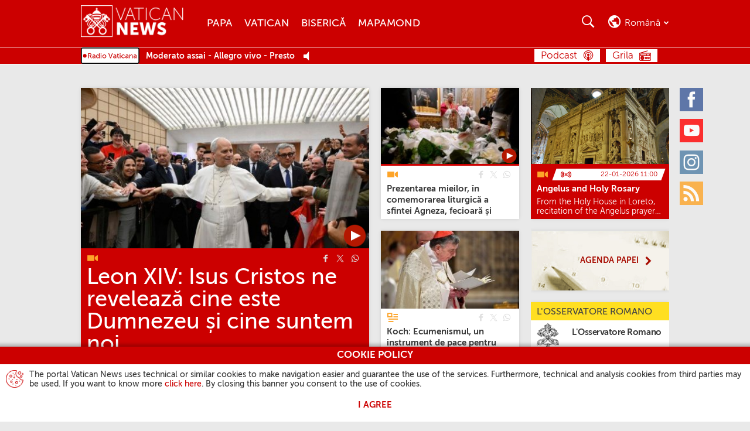

--- FILE ---
content_type: text/html
request_url: http://www.vaticannews.cn/ro.html
body_size: 18709
content:
<!DOCTYPE HTML>


<html class="no-js "  lang="ro" >




    
        
        
        <head>
    <meta charset="utf-8">
    <link rel="alternate" hreflang="ro" href="https://www.vaticannews.va/ro.html"/>
<link rel="alternate" hreflang="it" href="https://www.vaticannews.va/it.html"/>
<link rel="alternate" hreflang="en" href="https://www.vaticannews.va/en.html"/>
<link rel="alternate" hreflang="de" href="https://www.vaticannews.va/de.html"/>
<link rel="alternate" hreflang="es" href="https://www.vaticannews.va/es.html"/>
<link rel="alternate" hreflang="pt" href="https://www.vaticannews.va/pt.html"/>
<link rel="alternate" hreflang="pl" href="https://www.vaticannews.va/pl.html"/>
<link rel="alternate" hreflang="be" href="https://www.vaticannews.va/be.html"/>
<link rel="alternate" hreflang="bg" href="https://www.vaticannews.va/bg.html"/>
<link rel="alternate" hreflang="cs" href="https://www.vaticannews.va/cs.html"/>
<link rel="alternate" hreflang="hr" href="https://www.vaticannews.va/hr.html"/>
<link rel="alternate" hreflang="hu" href="https://www.vaticannews.va/hu.html"/>
<link rel="alternate" hreflang="hy" href="https://www.vaticannews.va/hy.html"/>
<link rel="alternate" hreflang="lt" href="https://www.vaticannews.va/lt.html"/>
<link rel="alternate" hreflang="lv" href="https://www.vaticannews.va/lv.html"/>
<link rel="alternate" hreflang="ru" href="https://www.vaticannews.va/ru.html"/>
<link rel="alternate" hreflang="sk" href="https://www.vaticannews.va/sk.html"/>
<link rel="alternate" hreflang="sl" href="https://www.vaticannews.va/sl.html"/>
<link rel="alternate" hreflang="sq" href="https://www.vaticannews.va/sq.html"/>
<link rel="alternate" hreflang="sv" href="https://www.vaticannews.va/sv.html"/>
<link rel="alternate" hreflang="uk" href="https://www.vaticannews.va/uk.html"/>
<link rel="alternate" hreflang="zh-tw" href="http://www.vaticannews.cn/zht.html"/>
<link rel="alternate" hreflang="zh-cn" href="http://www.vaticannews.cn/zh.html"/>
<link rel="alternate" hreflang="ar" href="https://www.vaticannews.va/ar.html"/>
<link rel="alternate" hreflang="sw" href="https://www.vaticannews.va/sw.html"/>
<link rel="alternate" hreflang="am-et" href="https://www.vaticannews.va/am.html"/>
<link rel="alternate" hreflang="ti-er" href="https://www.vaticannews.va/ti.html"/>
<link rel="alternate" hreflang="hi" href="https://www.vaticannews.va/hi.html"/>
<link rel="alternate" hreflang="ml" href="https://www.vaticannews.va/ml.html"/>
<link rel="alternate" hreflang="ta" href="https://www.vaticannews.va/ta.html"/>
<link rel="alternate" hreflang="vi" href="https://www.vaticannews.va/vi.html"/>
<link rel="alternate" hreflang="ja" href="https://www.vaticannews.va/ja.html"/>
<link rel="alternate" hreflang="ko" href="https://www.vaticannews.va/ko.html"/>
<link rel="alternate" hreflang="mk" href="https://www.vaticannews.va/mk.html"/>
<link rel="alternate" hreflang="he" href="https://www.vaticannews.va/he.html"/>
<link rel="alternate" hreflang="mn" href="https://www.vaticannews.va/mn.html"/>
<link rel="alternate" hreflang="kn" href="https://www.vaticannews.va/kn.html"/>
<link rel="alternate" hreflang="ln" href="https://www.vaticannews.va/ln.html"/>
<link rel="canonical" href="https://www.vaticannews.va/ro.html"/>
<meta name="description"  content="Vizitează Vatican News pentru toate știrile recente despre Papa, Sfântul Scaun și Biserică în lume"/>
<title>Știri din Vatican - Toate știrile despre Biserică - Vatican News</title>
<meta property="og:type" content="website"/>
<meta property="og:title" content="Știri din Vatican - Toate știrile despre Biserică - Vatican News"/>
<meta property="og:description" content="Vizitează Vatican News pentru toate știrile recente despre Papa, Sfântul Scaun și Biserică în lume"/>
<meta property="og:url" content="http://www.vaticannews.cn/ro.html"/>
<meta name="twitter:url" content="http://www.vaticannews.cn/ro.html"/>
<meta name="twitter:title" content="Știri din Vatican - Toate știrile despre Biserică - Vatican News"/>
<meta name="twitter:card" content="summary_large_image"/>
<meta name="twitter:description" content="Vizitează Vatican News pentru toate știrile recente despre Papa, Sfântul Scaun și Biserică în lume"/>
<meta name="google"  content="notranslate"/>
<link rel="alternate" type="application/rss+xml" href="https://www.vaticannews.va/ro.rss.xml"/>
<meta http-equiv="X-UA-Compatible" content="IE=edge"><script>
        dataLayer = [];
    </script>

    <script>
                dataLayer.push({'gtmid': 'G-JV7FVM3X3E'});
            </script>
        


<script><!-- Google Tag Manager -->
(function(w,d,s,l,i){w[l]=w[l]||[];w[l].push({'gtm.start':
new Date().getTime(),event:'gtm.js'});var f=d.getElementsByTagName(s)[0],
j=d.createElement(s),dl=l!='dataLayer'?'&l='+l:'';j.async=true;j.src=
'https://www.googletagmanager.com/gtm.js?id='+i+dl;f.parentNode.insertBefore(j,f);
})(window,document,'script','dataLayer','GTM-5994DNV');
<!-- End Google Tag Manager --></script>

<link rel="stylesheet" href="/etc/designs/vatican-news/release/library/main.v12.5.9.min.css" type="text/css">
<script src="/etc/designs/vatican-news/release/library/superhead.v12.5.9.min.js"></script><script src="/etc/designs/vatican-news/release/library/head.v12.5.9.min.js" defer onload="SlingUtils.setDispatcher(true);Search.protypeFunctions();VNTemplateUtils.main(&#39;ro&#39;,&#39;ro&#39;,&#39;&#39;,&#39;Buletinul zilei&#39;);Search.init(&#39;{&#34;emptySearchResult&#34;=&#34;Ne pare rău, căutarea pentru &lt;strong>{0}&lt;/strong> nu a dat niciun rezultat.&#34;, &#34;notValidCharacters&#34;=&#34;Ne pare rău, caractere nevalabile&#34;, &#34;close&#34;=&#34;Închideți&#34;, &#34;story&#34;=&#34;Povestea de viață&#34;, &#34;updatedOn&#34;=&#34;Actualizat în&#34;, &#34;prevPrayer&#34;=&#34;Rugăciunea precedentă&#34;, &#34;noTransmission&#34;=&#34;Nicio transmisiune acum&#34;, &#34;storie-di-speranza&#34;=&#34;Povești de speranță&#34;, &#34;page&#34;=&#34;Pagina&#34;, &#34;previous&#34;=&#34;Precedentul&#34;, &#34;#SistersProject-vnacNoLabel&#34;=&#34;#SistersProject&#34;, &#34;back&#34;=&#34;Înapoi&#34;, &#34;next&#34;=&#34;Următorul&#34;, &#34;searchResultHeader&#34;=&#34;Căutarea după &lt;strong>{0}&lt;/strong> a găsit &lt;strong>{1} rezultate&lt;/strong>&#34;, &#34;filterFor&#34;=&#34;vn:filterFor&#34;, &#34;filterTheResults&#34;=&#34;Filtru rezultate&#34;, &#34;editorial&#34;=&#34;Editorial&#34;, &#34;forward&#34;=&#34;Înainte&#34;, &#34;nextPrayer&#34;=&#34;Rugăciunea următoare&#34;}&#39;,&#39;facebook,twitter,whatsapp&#39;);VNCookie.showCookieDisclaimer()"></script><link rel="preload" href="/etc/designs/vatican-news/release/library/main/fonts/museosans_cyrl/35EC3A_0_0.woff" as="font" type="font/woff" crossorigin>
<link rel="preload" href="/etc/designs/vatican-news/release/library/main/fonts/museosans_cyrl/35EC3A_1_0.woff" as="font" type="font/woff" crossorigin>
<link rel="preload" href="/etc/designs/vatican-news/release/library/main/fonts/museosans_cyrl/35EC3A_2_0.woff" as="font" type="font/woff" crossorigin>
<link rel="preload" href="/etc/designs/vatican-news/release/library/main/fonts/museosans_cyrl/35EC3A_3_0.woff" as="font" type="font/woff" crossorigin>
<link rel="preload" href="/etc/designs/vatican-news/release/library/main/fonts/museosans_cyrl/35EC3A_4_0.woff" as="font" type="font/woff" crossorigin>
<link rel="preload" href="/etc/designs/vatican-news/release/library/main/fonts/museosans_cyrl/35EC3A_5_0.woff" as="font" type="font/woff" crossorigin>
<script src="/etc/designs/vatican-news/release/library/main.v12.5.9.min.js" defer onload="App.main()"></script><!-- apple touch icon -->
<link rel="apple-touch-icon" sizes="57x57" href="/etc/designs/vatican-news/release/library/main/images/favicons/apple-icon-57x57.png">
<link rel="apple-touch-icon" sizes="60x60" href="/etc/designs/vatican-news/release/library/main/images/favicons/apple-icon-60x60.png">
<link rel="apple-touch-icon" sizes="72x72" href="/etc/designs/vatican-news/release/library/main/images/favicons/apple-icon-72x72.png">
<link rel="apple-touch-icon" sizes="76x76" href="/etc/designs/vatican-news/release/library/main/images/favicons/apple-icon-76x76.png">
<link rel="apple-touch-icon" sizes="114x114" href="/etc/designs/vatican-news/release/library/main/images/favicons/apple-icon-114x114.png">
<link rel="apple-touch-icon" sizes="120x120" href="/etc/designs/vatican-news/release/library/main/images/favicons/apple-icon-120x120.png">
<link rel="apple-touch-icon" sizes="144x144" href="/etc/designs/vatican-news/release/library/main/images/favicons/apple-icon-144x144.png">
<link rel="apple-touch-icon" sizes="152x152" href="/etc/designs/vatican-news/release/library/main/images/favicons/apple-icon-152x152.png">
<link rel="apple-touch-icon" sizes="180x180" href="/etc/designs/vatican-news/release/library/main/images/favicons/apple-icon-180x180.png">

<!-- android icon -->
<link rel="icon" type="image/png" sizes="192x192" href="/etc/designs/vatican-news/release/library/main/images/favicons/android-icon-192x192.png">

<!-- favicon -->
<link rel="icon" type="image/png" sizes="32x32" href="/etc/designs/vatican-news/release/library/main/images/favicons/favicon-32x32.png">
<link rel="icon" type="image/png" sizes="96x96" href="/etc/designs/vatican-news/release/library/main/images/favicons/favicon-96x96.png">
<link rel="icon" type="image/png" sizes="16x16" href="/etc/designs/vatican-news/release/library/main/images/favicons/favicon-16x16.png">

<!-- ms icon -->
<meta name="msapplication-TileColor" content="#ffffff">
<meta name="msapplication-TileImage" content="/etc/designs/vatican-news/release/library/main/images/favicons/ms-icon-144x144.png">
<meta name="theme-color" content="#ffffff">
<meta name="viewport" content="user-scalable=no, width=device-width, initial-scale=1, maximum-scale=1, shrink-to-fit=no">

</head>
        <body class="vatican-news homepage_simply homepage">
    <header class="header-main header-main--fixed" id="header-main" data-label-close="Închideți">
    <div class="header-main__container">


        <h1 class="icon-logo header-main__logo">
                    <a href="/ro.html" title="Vatican News" aria-label="Vatican News">
                        <picture>
                            <img src="/etc/designs/vatican-news/release/library/main/images/vatican-news-header-white.png" srcset="/etc/designs/vatican-news/release/library/main/images/vatican-news-header-white_retina.png 2x" alt="Vatican News" title="Vatican News">
                        </picture>
                        <span style="display:none;">Știri din Vatican - Toate știrile despre Biserică </span>
                    </a>

                </h1>
            <nav class="header-main__nav">
        <h2>Menu</h2>
        <div class="navBtn">
            <div><span></span><span></span><span></span><span></span></div><span class="label">Menu</span>
        </div>
        <div class="header-main__nav-container">
            <ul class="mainMenu">
            <li>
                            <a href="/ro/papa.html" title="Papa" aria-label="Papa">Papa</a>
                        </li>
                    <li>
                            <a href="/ro/vatican.html" title="Vatican" aria-label="Vatican">Vatican</a>
                        </li>
                    <li>
                            <a href="/ro/biserica.html" title="Biserică" aria-label="Biserică">Biserică</a>
                        </li>
                    <li>
                            <a href="/ro/mapamond.html" title="Mapamond" aria-label="Mapamond">Mapamond</a>
                        </li>
                    </ul>
    <!-- language bar for Mobile -->
            <div class="languageBar__container languageBar__container--mobile" aria-hidden="true" id="mobile-selector">
                <div class="languageBar__heading languageBar__heading--mobile">Selecționați limba Dvs.</div>
                <div class="languageBar__collapse">
                    <div class="languageBar__content">
                        <div class="languageInput">
                            <input class="search" id="languageFormMobile" type="search" placeholder="Digitați limba Dvs.">
                        </div>
                        <button class="languageButton" type="submit" disabled="" title="Căutare" aria-label="Căutare">Căutare</button>
                    </div>
                    <ul class="languageBar__list list">
    <li class='languageBar__item '>
                <a class="lang" data-lang="en" href="/en.html" data-label="english" title="english" aria-label="english">English</a>
                    </li>

            <li class='languageBar__item '>
                <a class="lang" data-lang="it" href="/it.html" data-label="italiano" title="italiano" aria-label="italiano">Italiano</a>
                    <div class="lang-transl">
                        (Italian)
                    </div>
                </li>

            <li class='languageBar__item '>
                <a class="lang" data-lang="fr" href="/fr.html" data-label="français" title="français" aria-label="français">Français</a>
                    <div class="lang-transl">
                        (French)
                    </div>
                </li>

            <li class='languageBar__item '>
                <a class="lang" data-lang="de" href="/de.html" data-label="deutsch" title="deutsch" aria-label="deutsch">Deutsch</a>
                    <div class="lang-transl">
                        (German)
                    </div>
                </li>

            <li class='languageBar__item '>
                <a class="lang" data-lang="es" href="/es.html" data-label="español" title="español" aria-label="español">Español</a>
                    <div class="lang-transl">
                        (Spanish)
                    </div>
                </li>

            <li class='languageBar__item '>
                <a class="lang" data-lang="pt" href="/pt.html" data-label="português" title="português" aria-label="português">Português</a>
                    <div class="lang-transl">
                        (Portuguese)
                    </div>
                </li>

            <li class='languageBar__item '>
                <a class="lang" data-lang="pl" href="/pl.html" data-label="polski" title="polski" aria-label="polski">Polski</a>
                    <div class="lang-transl">
                        (Polish)
                    </div>
                </li>

            <li class='languageBar__item '>
                <a class="lang" data-lang="ar" href="/ar.html" data-label="العربية" title="العربية" aria-label="العربية">العربية</a>
                    <div class="lang-transl">
                        (Arabic)
                    </div>
                </li>

            <li class='languageBar__item '>
                <a class="lang" data-lang="hy" href="/hy.html" data-label="Հայերէն" title="Հայերէն" aria-label="Հայերէն">Հայերէն</a>
                    <div class="lang-transl">
                        (Armenian)
                    </div>
                </li>

            <li class='languageBar__item '>
                <a class="lang" data-lang="az" href="/az.html" data-label="azərbaycan" title="azərbaycan" aria-label="azərbaycan">Azərbaycan</a>
                    <div class="lang-transl">
                        (Azerbaijani)
                    </div>
                </li>

            <li class='languageBar__item '>
                <a class="lang" data-lang="be" href="/be.html" data-label="Беларуская" title="Беларуская" aria-label="Беларуская">Беларуская</a>
                    <div class="lang-transl">
                        (Belarusian)
                    </div>
                </li>

            <li class='languageBar__item '>
                <a class="lang" data-lang="bg" href="/bg.html" data-label="български" title="български" aria-label="български">Български</a>
                    <div class="lang-transl">
                        (Bulgarian)
                    </div>
                </li>

            <li class='languageBar__item '>
                <a class="lang" data-lang="cs" href="/cs.html" data-label="čeština" title="čeština" aria-label="čeština">Čeština</a>
                    <div class="lang-transl">
                        (Czech)
                    </div>
                </li>

            <li class='languageBar__item '>
                <a class="lang" data-lang="eo" href="/eo.html" data-label="esperanto" title="esperanto" aria-label="esperanto">Esperanto</a>
                    </li>

            <li class='languageBar__item '>
                <a class="lang" data-lang="iw" href="/he.html" data-label="עברית" title="עברית" aria-label="עברית">עברית</a>
                    <div class="lang-transl">
                        (Hebrew)
                    </div>
                </li>

            <li class='languageBar__item '>
                <a class="lang" data-lang="hr" href="/hr.html" data-label="hrvatski" title="hrvatski" aria-label="hrvatski">Hrvatski</a>
                    <div class="lang-transl">
                        (Croatian)
                    </div>
                </li>

            <li class='languageBar__item '>
                <a class="lang" data-lang="hu" href="/hu.html" data-label="magyar" title="magyar" aria-label="magyar">Magyar</a>
                    <div class="lang-transl">
                        (Hungarian)
                    </div>
                </li>

            <li class='languageBar__item '>
                <a class="lang" data-lang="ln" href="/ln.html" data-label="lingála" title="lingála" aria-label="lingála">Lingála</a>
                    <div class="lang-transl">
                        (Lingala)
                    </div>
                </li>

            <li class='languageBar__item '>
                <a class="lang" data-lang="lt" href="/lt.html" data-label="lietuvių" title="lietuvių" aria-label="lietuvių">Lietuvių</a>
                    <div class="lang-transl">
                        (Lithuanian)
                    </div>
                </li>

            <li class='languageBar__item '>
                <a class="lang" data-lang="lv" href="/lv.html" data-label="latviešu" title="latviešu" aria-label="latviešu">Latviešu</a>
                    <div class="lang-transl">
                        (Latvian)
                    </div>
                </li>

            <li class='languageBar__item '>
                <a class="lang" data-lang="mk" href="/mk.html" data-label="македонски" title="македонски" aria-label="македонски">Македонски</a>
                    <div class="lang-transl">
                        (Macedonian)
                    </div>
                </li>

            <li class='languageBar__item '>
                <a class="lang" data-lang="mn" href="/mn.html" data-label="Монгол" title="Монгол" aria-label="Монгол">Монгол</a>
                    <div class="lang-transl">
                        (Mongolian)
                    </div>
                </li>

            <li class='languageBar__item selected'>
                <span class="lang" data-lang="ro" data-label="română" title="română" aria-label="română">Română</span>
                    <div class="lang-transl">
                        (Romanian)
                    </div>
                </li>

            <li class='languageBar__item '>
                <a class="lang" data-lang="sq" href="/sq.html" data-label="shqip" title="shqip" aria-label="shqip">Shqip</a>
                    <div class="lang-transl">
                        (Albanian)
                    </div>
                </li>

            <li class='languageBar__item '>
                <a class="lang" data-lang="sk" href="/sk.html" data-label="slovenčina" title="slovenčina" aria-label="slovenčina">Slovenčina</a>
                    <div class="lang-transl">
                        (Slovak)
                    </div>
                </li>

            <li class='languageBar__item '>
                <a class="lang" data-lang="sl" href="/sl.html" data-label="slovenščina" title="slovenščina" aria-label="slovenščina">Slovenščina</a>
                    <div class="lang-transl">
                        (Slovenian)
                    </div>
                </li>

            <li class='languageBar__item '>
                <a class="lang" data-lang="sv" href="/sv.html" data-label="svenska" title="svenska" aria-label="svenska">Svenska</a>
                    <div class="lang-transl">
                        (Swedish)
                    </div>
                </li>

            <li class='languageBar__item '>
                <a class="lang" data-lang="ru" href="/ru.html" data-label="русский" title="русский" aria-label="русский">Русский</a>
                    <div class="lang-transl">
                        (Russian)
                    </div>
                </li>

            <li class='languageBar__item '>
                <a class="lang" data-lang="uk" href="/uk.html" data-label="українська" title="українська" aria-label="українська">Українська</a>
                    <div class="lang-transl">
                        (Ukrainian)
                    </div>
                </li>

            <li class='languageBar__item '>
                <a class="lang" data-lang="hi" href="/hi.html" data-label="हिन्दी" title="हिन्दी" aria-label="हिन्दी">हिन्दी</a>
                    <div class="lang-transl">
                        (Hindi)
                    </div>
                </li>

            <li class='languageBar__item '>
                <a class="lang" data-lang="ml" href="/ml.html" data-label="മലയാളം" title="മലയാളം" aria-label="മലയാളം">മലയാളം</a>
                    <div class="lang-transl">
                        (Malayalam)
                    </div>
                </li>

            <li class='languageBar__item '>
                <a class="lang" data-lang="ta" href="/ta.html" data-label="தமிழ்" title="தமிழ்" aria-label="தமிழ்">தமிழ்</a>
                    <div class="lang-transl">
                        (Tamil)
                    </div>
                </li>

            <li class='languageBar__item '>
                <a class="lang" data-lang="kn" href="/kn.html" data-label="ಕನ್ನಡ" title="ಕನ್ನಡ" aria-label="ಕನ್ನಡ">ಕನ್ನಡ</a>
                    <div class="lang-transl">
                        (Kannada)
                    </div>
                </li>

            <li class='languageBar__item '>
                <a class="lang" data-lang="vi" href="/vi.html" data-label="tiếng việt" title="tiếng việt" aria-label="tiếng việt">Tiếng việt</a>
                    <div class="lang-transl">
                        (Vietnamese)
                    </div>
                </li>

            <li class='languageBar__item '>
                <a class="lang" data-lang="ja" href="/ja.html" data-label="日本語" title="日本語" aria-label="日本語">日本語</a>
                    <div class="lang-transl">
                        (Japanese)
                    </div>
                </li>

            <li class='languageBar__item '>
                <a class="lang" data-lang="ko" href="/ko.html" data-label="한국어" title="한국어" aria-label="한국어">한국어</a>
                    <div class="lang-transl">
                        (Korean)
                    </div>
                </li>

            <li class='languageBar__item '>
                <a class="lang" data-lang="zh_tw" href="/zht.html" data-label="繁體中文" title="繁體中文" aria-label="繁體中文">繁體中文</a>
                    <div class="lang-transl">
                        (Traditional Chinese)
                    </div>
                </li>

            <li class='languageBar__item '>
                <a class="lang" data-lang="zh_cn" href="/zh.html" data-label="简体中文" title="简体中文" aria-label="简体中文">简体中文</a>
                    <div class="lang-transl">
                        (Simplified Chinese)
                    </div>
                </li>

            </ul>

<div class="afSectionMenu">
        <a href="/africa.html" title="Africa" aria-label="Africa"></a>
    </div>
    <div class="subAfSectionMenu"><hr></div>
    <ul class="languageBar__list list list-af">
        <li class='languageBar__item'>
                    <a class="lang" data-lang="en" href="/en/africa.html" data-label="English Africa" title="English Africa" aria-label="English Africa">English Africa</a>
                        </li>
            <li class='languageBar__item'>
                    <a class="lang" data-lang="fr" href="/fr/afrique.html" data-label="Français Afrique" title="Français Afrique" aria-label="Français Afrique">Français Afrique</a>
                        </li>
            <li class='languageBar__item'>
                    <a class="lang" data-lang="pt" href="/pt/africa.html" data-label="Português África" title="Português África" aria-label="Português África">Português África</a>
                        </li>
            <li class='languageBar__item'>
                    <a class="lang" data-lang="sw" href="/sw.html" data-label="Kiswahili" title="Kiswahili" aria-label="Kiswahili">Kiswahili</a>
                        <div class="lang-transl">
                            (Swahili)
                        </div>
                    </li>
            <li class='languageBar__item'>
                    <a class="lang" data-lang="am_et" href="/am.html" data-label="አማርኛ" title="አማርኛ" aria-label="አማርኛ">አማርኛ</a>
                        <div class="lang-transl">
                            (Amharic)
                        </div>
                    </li>
            <li class='languageBar__item'>
                    <a class="lang" data-lang="ti_er" href="/ti.html" data-label="ትግርኛ" title="ትግርኛ" aria-label="ትግርኛ">ትግርኛ</a>
                        <div class="lang-transl">
                            (Tigrinya)
                        </div>
                    </li>
            <li class='languageBar__item'>
                    <a class="lang" data-lang="so" href="/so.html" data-label="soomaali" title="soomaali" aria-label="soomaali">Soomaali</a>
                        <div class="lang-transl">
                            (Somali)
                        </div>
                    </li>
            </ul>
</div>
            </div>

            <ul class="socialMenu">
    <li class="facebook">
            <a href="https://www.facebook.com/vaticannews.ro/?brand_redir=DISABLE" target="_blank" title="Facebook" aria-label="Facebook">
                <span>Facebook</span>
            </a>
        </li>
    <li class="youtube">
            <a href="https://www.youtube.com/c/VaticanNewsRO" target="_blank" title="Youtube" aria-label="Youtube">
                <span>Youtube</span>
            </a>
        </li>
    <li class="instagram">
            <a href="https://www.instagram.com/vaticannews/" target="_blank" title="Instagram" aria-label="Instagram">
                <span>Instagram</span>
            </a>
        </li>
    <li class="rss">
            <a rel="alternate" type="application/rss+xml" href="http://www.vaticannews.cn/ro.rss.xml" target="_blank" title="Rss" aria-label="Rss">
                <span>Rss</span>
            </a>
        </li>
    </ul></div>
    </nav>
    <div class="header-main__utility">

        <!-- section for seach -->
        <section class="searchBar">
            <h2>Căutare</h2>
            <div class="navBtn">
                <div></div><span class="label">Căutare</span>
            </div>

            <div class="searchBar__container" aria-hidden="true">
                <div class="searchInput">
                    <input type="search" placeholder="Căutare.." minlength="2" maxlength="200">
                </div>
                <div class="searchFilter">
                    <div class="dateSelector">
                        <input id="searchFrom" type="text" data-calendar="{&quot;range&quot;: true, &quot;rangeTo&quot;: &quot;#searchTo&quot;, &quot;textDateFormat&quot;: &quot;DD/MM/YYYY&quot;}">
                        <input id="searchTo" type="text" data-calendar="{&quot;range&quot;: true, &quot;rangeFrom&quot;: &quot;#searchFrom&quot;, &quot;textDateFormat&quot;: &quot;DD/MM/YYYY&quot;}">De la<span id="searchFrom-text">[Data]</span>La<span id="searchTo-text">[Data]</span>
                    </div>
                    <div>Căutare<label class="formSelectContainer">
                            <select id="searchIn">
                                <option value="all">Toate cuvintele</option>
                                <option value="exact">Fraza exactă</option>
                                <option value="one">Cel puțin una</option>
                            </select>
                        </label>
                    </div>
                    <div>În ordine după<label class="formSelectContainer">
                            <select id="sortBy">
                                <option value="latest">Mai recente</option>
                                <option value="older">De mai înainte</option>
                            </select>
                        </label>
                    </div>
                    <div>Căutați în<label class="formSelectContainer">
                            <select id="searchInWhere">
                                <option value="all" selected>All</option>
                                <option value="podcast">Podcast</option>
                                </select>
                        </label>
                    </div>
                    <div class="lastItem">
                        <button type="submit" disabled="" title="Căutare" aria-label="Căutare">
                            Căutare</button>
                    </div>
                </div>
            </div>
        </section>

        <!-- language bar for Desktop -->
        <section class="languageBar languageBar--desktop">
            <h2>Căutare</h2>
            <div class="navBtn">
                <div></div><span class="current-language">ro</span><span class="current-language current-language-extended">română</span>
            </div>
            <div class="languageBar__container" aria-hidden="true" id="language-selector">
                <div class="languageBar__heading">Selecționați limba Dvs.</div>
                <div class="languageBar__content">
                    <div class="languageInput">
                        <input class="search" id="languageForm" type="search" placeholder="Digitați sau selecționați limba Dvs.">
                    </div>
                    <button class="languageButton" type="submit" disabled="" title="Căutare" aria-label="Căutare">Căutare</button>
                </div>

                <ul class="languageBar__list list">
    <li class='languageBar__item '>
                <a class="lang" data-lang="en" href="/en.html" data-label="english" title="english" aria-label="english">English</a>
                    </li>

            <li class='languageBar__item '>
                <a class="lang" data-lang="it" href="/it.html" data-label="italiano" title="italiano" aria-label="italiano">Italiano</a>
                    <div class="lang-transl">
                        (Italian)
                    </div>
                </li>

            <li class='languageBar__item '>
                <a class="lang" data-lang="fr" href="/fr.html" data-label="français" title="français" aria-label="français">Français</a>
                    <div class="lang-transl">
                        (French)
                    </div>
                </li>

            <li class='languageBar__item '>
                <a class="lang" data-lang="de" href="/de.html" data-label="deutsch" title="deutsch" aria-label="deutsch">Deutsch</a>
                    <div class="lang-transl">
                        (German)
                    </div>
                </li>

            <li class='languageBar__item '>
                <a class="lang" data-lang="es" href="/es.html" data-label="español" title="español" aria-label="español">Español</a>
                    <div class="lang-transl">
                        (Spanish)
                    </div>
                </li>

            <li class='languageBar__item '>
                <a class="lang" data-lang="pt" href="/pt.html" data-label="português" title="português" aria-label="português">Português</a>
                    <div class="lang-transl">
                        (Portuguese)
                    </div>
                </li>

            <li class='languageBar__item '>
                <a class="lang" data-lang="pl" href="/pl.html" data-label="polski" title="polski" aria-label="polski">Polski</a>
                    <div class="lang-transl">
                        (Polish)
                    </div>
                </li>

            <li class='languageBar__item '>
                <a class="lang" data-lang="ar" href="/ar.html" data-label="العربية" title="العربية" aria-label="العربية">العربية</a>
                    <div class="lang-transl">
                        (Arabic)
                    </div>
                </li>

            <li class='languageBar__item '>
                <a class="lang" data-lang="hy" href="/hy.html" data-label="Հայերէն" title="Հայերէն" aria-label="Հայերէն">Հայերէն</a>
                    <div class="lang-transl">
                        (Armenian)
                    </div>
                </li>

            <li class='languageBar__item '>
                <a class="lang" data-lang="az" href="/az.html" data-label="azərbaycan" title="azərbaycan" aria-label="azərbaycan">Azərbaycan</a>
                    <div class="lang-transl">
                        (Azerbaijani)
                    </div>
                </li>

            <li class='languageBar__item '>
                <a class="lang" data-lang="be" href="/be.html" data-label="Беларуская" title="Беларуская" aria-label="Беларуская">Беларуская</a>
                    <div class="lang-transl">
                        (Belarusian)
                    </div>
                </li>

            <li class='languageBar__item '>
                <a class="lang" data-lang="bg" href="/bg.html" data-label="български" title="български" aria-label="български">Български</a>
                    <div class="lang-transl">
                        (Bulgarian)
                    </div>
                </li>

            <li class='languageBar__item '>
                <a class="lang" data-lang="cs" href="/cs.html" data-label="čeština" title="čeština" aria-label="čeština">Čeština</a>
                    <div class="lang-transl">
                        (Czech)
                    </div>
                </li>

            <li class='languageBar__item '>
                <a class="lang" data-lang="eo" href="/eo.html" data-label="esperanto" title="esperanto" aria-label="esperanto">Esperanto</a>
                    </li>

            <li class='languageBar__item '>
                <a class="lang" data-lang="iw" href="/he.html" data-label="עברית" title="עברית" aria-label="עברית">עברית</a>
                    <div class="lang-transl">
                        (Hebrew)
                    </div>
                </li>

            <li class='languageBar__item '>
                <a class="lang" data-lang="hr" href="/hr.html" data-label="hrvatski" title="hrvatski" aria-label="hrvatski">Hrvatski</a>
                    <div class="lang-transl">
                        (Croatian)
                    </div>
                </li>

            <li class='languageBar__item '>
                <a class="lang" data-lang="hu" href="/hu.html" data-label="magyar" title="magyar" aria-label="magyar">Magyar</a>
                    <div class="lang-transl">
                        (Hungarian)
                    </div>
                </li>

            <li class='languageBar__item '>
                <a class="lang" data-lang="ln" href="/ln.html" data-label="lingála" title="lingála" aria-label="lingála">Lingála</a>
                    <div class="lang-transl">
                        (Lingala)
                    </div>
                </li>

            <li class='languageBar__item '>
                <a class="lang" data-lang="lt" href="/lt.html" data-label="lietuvių" title="lietuvių" aria-label="lietuvių">Lietuvių</a>
                    <div class="lang-transl">
                        (Lithuanian)
                    </div>
                </li>

            <li class='languageBar__item '>
                <a class="lang" data-lang="lv" href="/lv.html" data-label="latviešu" title="latviešu" aria-label="latviešu">Latviešu</a>
                    <div class="lang-transl">
                        (Latvian)
                    </div>
                </li>

            <li class='languageBar__item '>
                <a class="lang" data-lang="mk" href="/mk.html" data-label="македонски" title="македонски" aria-label="македонски">Македонски</a>
                    <div class="lang-transl">
                        (Macedonian)
                    </div>
                </li>

            <li class='languageBar__item '>
                <a class="lang" data-lang="mn" href="/mn.html" data-label="Монгол" title="Монгол" aria-label="Монгол">Монгол</a>
                    <div class="lang-transl">
                        (Mongolian)
                    </div>
                </li>

            <li class='languageBar__item selected'>
                <span class="lang" data-lang="ro" data-label="română" title="română" aria-label="română">Română</span>
                    <div class="lang-transl">
                        (Romanian)
                    </div>
                </li>

            <li class='languageBar__item '>
                <a class="lang" data-lang="sq" href="/sq.html" data-label="shqip" title="shqip" aria-label="shqip">Shqip</a>
                    <div class="lang-transl">
                        (Albanian)
                    </div>
                </li>

            <li class='languageBar__item '>
                <a class="lang" data-lang="sk" href="/sk.html" data-label="slovenčina" title="slovenčina" aria-label="slovenčina">Slovenčina</a>
                    <div class="lang-transl">
                        (Slovak)
                    </div>
                </li>

            <li class='languageBar__item '>
                <a class="lang" data-lang="sl" href="/sl.html" data-label="slovenščina" title="slovenščina" aria-label="slovenščina">Slovenščina</a>
                    <div class="lang-transl">
                        (Slovenian)
                    </div>
                </li>

            <li class='languageBar__item '>
                <a class="lang" data-lang="sv" href="/sv.html" data-label="svenska" title="svenska" aria-label="svenska">Svenska</a>
                    <div class="lang-transl">
                        (Swedish)
                    </div>
                </li>

            <li class='languageBar__item '>
                <a class="lang" data-lang="ru" href="/ru.html" data-label="русский" title="русский" aria-label="русский">Русский</a>
                    <div class="lang-transl">
                        (Russian)
                    </div>
                </li>

            <li class='languageBar__item '>
                <a class="lang" data-lang="uk" href="/uk.html" data-label="українська" title="українська" aria-label="українська">Українська</a>
                    <div class="lang-transl">
                        (Ukrainian)
                    </div>
                </li>

            <li class='languageBar__item '>
                <a class="lang" data-lang="hi" href="/hi.html" data-label="हिन्दी" title="हिन्दी" aria-label="हिन्दी">हिन्दी</a>
                    <div class="lang-transl">
                        (Hindi)
                    </div>
                </li>

            <li class='languageBar__item '>
                <a class="lang" data-lang="ml" href="/ml.html" data-label="മലയാളം" title="മലയാളം" aria-label="മലയാളം">മലയാളം</a>
                    <div class="lang-transl">
                        (Malayalam)
                    </div>
                </li>

            <li class='languageBar__item '>
                <a class="lang" data-lang="ta" href="/ta.html" data-label="தமிழ்" title="தமிழ்" aria-label="தமிழ்">தமிழ்</a>
                    <div class="lang-transl">
                        (Tamil)
                    </div>
                </li>

            <li class='languageBar__item '>
                <a class="lang" data-lang="kn" href="/kn.html" data-label="ಕನ್ನಡ" title="ಕನ್ನಡ" aria-label="ಕನ್ನಡ">ಕನ್ನಡ</a>
                    <div class="lang-transl">
                        (Kannada)
                    </div>
                </li>

            <li class='languageBar__item '>
                <a class="lang" data-lang="vi" href="/vi.html" data-label="tiếng việt" title="tiếng việt" aria-label="tiếng việt">Tiếng việt</a>
                    <div class="lang-transl">
                        (Vietnamese)
                    </div>
                </li>

            <li class='languageBar__item '>
                <a class="lang" data-lang="ja" href="/ja.html" data-label="日本語" title="日本語" aria-label="日本語">日本語</a>
                    <div class="lang-transl">
                        (Japanese)
                    </div>
                </li>

            <li class='languageBar__item '>
                <a class="lang" data-lang="ko" href="/ko.html" data-label="한국어" title="한국어" aria-label="한국어">한국어</a>
                    <div class="lang-transl">
                        (Korean)
                    </div>
                </li>

            <li class='languageBar__item '>
                <a class="lang" data-lang="zh_tw" href="/zht.html" data-label="繁體中文" title="繁體中文" aria-label="繁體中文">繁體中文</a>
                    <div class="lang-transl">
                        (Traditional Chinese)
                    </div>
                </li>

            <li class='languageBar__item '>
                <a class="lang" data-lang="zh_cn" href="/zh.html" data-label="简体中文" title="简体中文" aria-label="简体中文">简体中文</a>
                    <div class="lang-transl">
                        (Simplified Chinese)
                    </div>
                </li>

            </ul>

<div class="afSectionMenu">
        <a href="/africa.html" title="Africa" aria-label="Africa"></a>
    </div>
    <div class="subAfSectionMenu"><hr></div>
    <ul class="languageBar__list list list-af">
        <li class='languageBar__item'>
                    <a class="lang" data-lang="en" href="/en/africa.html" data-label="English Africa" title="English Africa" aria-label="English Africa">English Africa</a>
                        </li>
            <li class='languageBar__item'>
                    <a class="lang" data-lang="fr" href="/fr/afrique.html" data-label="Français Afrique" title="Français Afrique" aria-label="Français Afrique">Français Afrique</a>
                        </li>
            <li class='languageBar__item'>
                    <a class="lang" data-lang="pt" href="/pt/africa.html" data-label="Português África" title="Português África" aria-label="Português África">Português África</a>
                        </li>
            <li class='languageBar__item'>
                    <a class="lang" data-lang="sw" href="/sw.html" data-label="Kiswahili" title="Kiswahili" aria-label="Kiswahili">Kiswahili</a>
                        <div class="lang-transl">
                            (Swahili)
                        </div>
                    </li>
            <li class='languageBar__item'>
                    <a class="lang" data-lang="am_et" href="/am.html" data-label="አማርኛ" title="አማርኛ" aria-label="አማርኛ">አማርኛ</a>
                        <div class="lang-transl">
                            (Amharic)
                        </div>
                    </li>
            <li class='languageBar__item'>
                    <a class="lang" data-lang="ti_er" href="/ti.html" data-label="ትግርኛ" title="ትግርኛ" aria-label="ትግርኛ">ትግርኛ</a>
                        <div class="lang-transl">
                            (Tigrinya)
                        </div>
                    </li>
            <li class='languageBar__item'>
                    <a class="lang" data-lang="so" href="/so.html" data-label="soomaali" title="soomaali" aria-label="soomaali">Soomaali</a>
                        <div class="lang-transl">
                            (Somali)
                        </div>
                    </li>
            </ul>
</div>
        </section>

    </div>
    <div hidden class="vncookie-container layout_bottom" data-version="1_0_0" id="cookiePolicyPopupHTML">
        <div class="vncookie-head">Cookie Policy</div>
        <div class="vncookie-body">
            <i class="vncookie-icon"></i>
            The portal Vatican News uses technical or similar cookies to make navigation easier and guarantee the use of the services. Furthermore, technical and analysis cookies from third parties may be used. If you want to know more <a id='clickHere' href='/ro/cookie-policy.html'>click here</a>. By closing this banner you consent to the use of cookies.</div>
        <div class="vncookie-buttons">
            <span class="vncookie-button vncookie-button_1" id="cookieAccept">I AGREE</span>
            </div>
    </div>

</div>
</header>

<div class="RCS radio__row hidden transition live">

            <div class="radio__row--content">
                    <div class="radio__row--title">
                        <span class="rv long-rv live" goto-onair="/content/vaticannews/ro/epg.html#onair"></span>
                        <span class="rv short-rv"></span>

                        <span class="time_start"></span>
                            <div class="program programDiv"><div class="programtitle">Moderato assai - Allegro vivo - Presto</div></div>
                            <button class="radio__feed mute" id="radio-url" title="Play Pause Web Radio" aria-label="Play Pause Web Radio"></button>

                        <div id="bars" class="hidden">
                            <div class="bar"></div>
                            <div class="bar"></div>
                            <div class="bar"></div>
                            <div class="bar"></div>
                            <div class="bar"></div>
                        </div>


                        <a class="schedulesLink radio-row-link-icon" href="/ro/epg.html#schedules">Grila</a>
                                <a class="podcastLink radio-row-link-icon" href="/ro/podcast.html">Podcast</a>
                                </div>
                    <audio id="radio-audioPlayer" preload="metadata">
                        <source id="radio-audioPlayer-source">
                    </audio>
                        </div>
            </div>
            <script>
                document.addEventListener("DOMContentLoaded", function() {
                    RCSRadioRow.init(true,'ro')
                });
            </script>
        <main class="container" id="main-container">
    <div class="content">

<div class="content__teaser content__teaser--hasSidebarInside content__teaser--firstLabel" rel="tpl_1b5a">


    <div class="teaser--2x2 teaser--opening teaser--type-video teaser cq-dd-pagePath">

    <article id="anchor-opening-2x2">
        <div class="teaser__contentWrapper">
            <a href="/ro/papa/news/2026-01/leon-xiv-cateheza-dei-verbum-isus-revelatia-tatalui-2026.html" title="Leon XIV: Isus Cristos ne revelează cine este Dumnezeu și cine suntem noi" aria-label="Leon XIV: Isus Cristos ne revelează cine este Dumnezeu și cine suntem noi">
                <figure class="teaser__image">
                            <div class="overlay-video"><span></span></div>
                            <picture>
                            <img src="[data-uri]" data-original="/content/dam/vaticannews/agenzie/images/srv/2026/01/21/2026-01-21-udienza-generale/1768995140173.JPG/_jcr_content/renditions/cq5dam.thumbnail.cropped.500.281.jpeg" alt="2026.01.21 Udienza Generale" title="2026.01.21 Udienza Generale">
                        </picture>
                        <noscript><img src="/content/dam/vaticannews/agenzie/images/srv/2026/01/21/2026-01-21-udienza-generale/1768995140173.JPG/_jcr_content/renditions/cq5dam.thumbnail.cropped.500.281.jpeg" alt="2026.01.21 Udienza Generale" title="2026.01.21 Udienza Generale"></noscript>
                    </figure>
                    </a>
            <div class="teaser__info">
                <span>21/01/2026</span>
                <div class="vn_social_inline_share_toolbox" data-description="" data-title="Leon XIV: Isus Cristos ne revelează cine este Dumnezeu și cine suntem noi" data-url="http://www.vaticannews.cn/ro/papa/news/2026-01/leon-xiv-cateheza-dei-verbum-isus-revelatia-tatalui-2026.html" data-media="http://www.vaticannews.cn/content/dam/vaticannews/agenzie/images/srv/2026/01/21/2026-01-21-udienza-generale/1768995140173.JPG/_jcr_content/renditions/cq5dam.thumbnail.cropped.1500.844.jpeg"></div>
        </div>
            <h2 class="teaser__title">
                <a href="/ro/papa/news/2026-01/leon-xiv-cateheza-dei-verbum-isus-revelatia-tatalui-2026.html" title="Leon XIV: Isus Cristos ne revelează cine este Dumnezeu și cine suntem noi" aria-label="Leon XIV: Isus Cristos ne revelează cine este Dumnezeu și cine suntem noi">
                    <span>Leon XIV: Isus Cristos ne revelează cine este Dumnezeu și cine suntem noi</span>
                </a>
            </h2>
            </div>
    </article>
</div>

<div class="teaser--type-video teaser cq-dd-pagePath">
    <article>
        <div class="teaser__contentWrapper">
            <a href="/ro/papa/news/2026-01/papa-prezentare-miei-sfanta-agneza.html" title="Prezentarea mieilor, în comemorarea liturgică a sfintei Agneza, fecioară și martiră" aria-label="Prezentarea mieilor, în comemorarea liturgică a sfintei Agneza, fecioară și martiră">
                <figure class="teaser__image">
                            <div class="overlay-video"><span></span></div>
                            <picture>
                            <source media="(min-width: 768px)" srcset="[data-uri]" data-original-set="/content/dam/vaticannews/agenzie/images/ansa/2026/01/21/12/1768993947597.jpg/_jcr_content/renditions/cq5dam.thumbnail.cropped.250.141.jpeg">
                            <source media="(min-width: 320px)" srcset="[data-uri]" data-original-set="/content/dam/vaticannews/agenzie/images/ansa/2026/01/21/12/1768993947597.jpg/_jcr_content/renditions/cq5dam.thumbnail.cropped.500.281.jpeg">
                            <source srcset="[data-uri]" data-original-set="/content/dam/vaticannews/agenzie/images/ansa/2026/01/21/12/1768993947597.jpg/_jcr_content/renditions/cq5dam.thumbnail.cropped.250.141.jpeg">
                            <img src="[data-uri]" data-original="/content/dam/vaticannews/agenzie/images/ansa/2026/01/21/12/1768993947597.jpg/_jcr_content/renditions/cq5dam.thumbnail.cropped.250.141.jpeg" alt="Presentati al Papa gli agnelli in memoria di Sant&#39;Agnese" title="Presentati al Papa gli agnelli in memoria di Sant&#39;Agnese">
                        </picture>
                        <noscript><img src="/content/dam/vaticannews/agenzie/images/ansa/2026/01/21/12/1768993947597.jpg/_jcr_content/renditions/cq5dam.thumbnail.cropped.250.141.jpeg" alt="Presentati al Papa gli agnelli in memoria di Sant&#39;Agnese" title="Presentati al Papa gli agnelli in memoria di Sant&#39;Agnese"></noscript>
                    </figure>
                    </a>

            <div class="teaser__info">
                <span>21/01/2026</span>
                <div class="vn_social_inline_share_toolbox" data-description="" data-title="Prezentarea mieilor, în comemorarea liturgică a sfintei Agneza, fecioară și martiră" data-url="http://www.vaticannews.cn/ro/papa/news/2026-01/papa-prezentare-miei-sfanta-agneza.html" data-media="http://www.vaticannews.cn/content/dam/vaticannews/agenzie/images/ansa/2026/01/21/12/1768993947597.jpg/_jcr_content/renditions/cq5dam.thumbnail.cropped.1500.844.jpeg"></div>
        </div>
            <h2 class="teaser__title">
                <a href="/ro/papa/news/2026-01/papa-prezentare-miei-sfanta-agneza.html" title="Prezentarea mieilor, în comemorarea liturgică a sfintei Agneza, fecioară și martiră" aria-label="Prezentarea mieilor, în comemorarea liturgică a sfintei Agneza, fecioară și martiră">
                    <span>Prezentarea mieilor, în comemorarea liturgică a sfintei Agneza, fecioară și martiră</span>
                </a>
            </h2>
        </div>
    </article>
</div>

<div class="teaser--type-article teaser cq-dd-pagePath">
    <article>
        <div class="teaser__contentWrapper">
            <a href="/ro/vatican/news/2026-01/cardinalul-koch-ecumenism-pace-rugaciune-unitate-crestini-2026.html" title="Koch: Ecumenismul, un instrument de pace pentru lume" aria-label="Koch: Ecumenismul, un instrument de pace pentru lume">
                <figure class="teaser__image">
                            <picture>
                                <source media="(min-width: 768px)" srcset="[data-uri]" data-original-set="/content/dam/vaticannews/agenzie/images/srv/2021/01/25/2021-01-25-celebrazione-vespri-a-conclusione-della-settimana-di-/1611593945619.JPG/_jcr_content/renditions/cq5dam.thumbnail.cropped.250.141.jpeg">
                                <source media="(min-width: 320px)" srcset="[data-uri]" data-original-set="/content/dam/vaticannews/agenzie/images/srv/2021/01/25/2021-01-25-celebrazione-vespri-a-conclusione-della-settimana-di-/1611593945619.JPG/_jcr_content/renditions/cq5dam.thumbnail.cropped.500.281.jpeg">
                                <source srcset="[data-uri]" data-original-set="/content/dam/vaticannews/agenzie/images/srv/2021/01/25/2021-01-25-celebrazione-vespri-a-conclusione-della-settimana-di-/1611593945619.JPG/_jcr_content/renditions/cq5dam.thumbnail.cropped.250.141.jpeg">
                                <img src="[data-uri]" data-original="/content/dam/vaticannews/agenzie/images/srv/2021/01/25/2021-01-25-celebrazione-vespri-a-conclusione-della-settimana-di-/1611593945619.JPG/_jcr_content/renditions/cq5dam.thumbnail.cropped.250.141.jpeg" alt="2021.01.25 Cardinalul Kurt Koch, prefectul Departamentului pentru promovarea unității creștinilor" title="2021.01.25 Cardinalul Kurt Koch, prefectul Departamentului pentru promovarea unității creștinilor" class="">
                            </picture>
                            <noscript><img src="/content/dam/vaticannews/agenzie/images/srv/2021/01/25/2021-01-25-celebrazione-vespri-a-conclusione-della-settimana-di-/1611593945619.JPG/_jcr_content/renditions/cq5dam.thumbnail.cropped.250.141.jpeg" alt="2021.01.25 Cardinalul Kurt Koch, prefectul Departamentului pentru promovarea unității creștinilor" title="2021.01.25 Cardinalul Kurt Koch, prefectul Departamentului pentru promovarea unității creștinilor"></noscript>

                        </figure>
                    </a>

            <div class="teaser__info">
                <span>21/01/2026</span>
                <div class="vn_social_inline_share_toolbox" data-description="" data-title="Koch: Ecumenismul, un instrument de pace pentru lume" data-url="http://www.vaticannews.cn/ro/vatican/news/2026-01/cardinalul-koch-ecumenism-pace-rugaciune-unitate-crestini-2026.html" data-media="http://www.vaticannews.cn/content/dam/vaticannews/agenzie/images/srv/2021/01/25/2021-01-25-celebrazione-vespri-a-conclusione-della-settimana-di-/1611593945619.JPG/_jcr_content/renditions/cq5dam.thumbnail.cropped.1500.844.jpeg"></div>
        </div>
            <h2 class="teaser__title">
                <a href="/ro/vatican/news/2026-01/cardinalul-koch-ecumenism-pace-rugaciune-unitate-crestini-2026.html" title="Koch: Ecumenismul, un instrument de pace pentru lume" aria-label="Koch: Ecumenismul, un instrument de pace pentru lume">
                    <span>Koch: Ecumenismul, un instrument de pace pentru lume</span>
                </a>
            </h2>
        </div>
    </article>
</div>

<div class="teaser--type-article teaser cq-dd-pagePath">
    <article>
        <div class="teaser__contentWrapper">
            <a href="/ro/vatican/news/2026-01/cardinalul-parolin-celebrari-copenhaga-sfantul-oscar-2026.html" title="Parolin, trimisul papei la Copenhaga pentru celebrările sfântului Oscar" aria-label="Parolin, trimisul papei la Copenhaga pentru celebrările sfântului Oscar">
                <figure class="teaser__image">
                            <picture>
                                <source media="(min-width: 768px)" srcset="[data-uri]" data-original-set="/content/dam/vaticannews/agenzie/images/srv/2025/10/04/2025-10-04-messa-guardie-svizzere-pontificie/1759565186187.JPG/_jcr_content/renditions/cq5dam.thumbnail.cropped.250.141.jpeg">
                                <source media="(min-width: 320px)" srcset="[data-uri]" data-original-set="/content/dam/vaticannews/agenzie/images/srv/2025/10/04/2025-10-04-messa-guardie-svizzere-pontificie/1759565186187.JPG/_jcr_content/renditions/cq5dam.thumbnail.cropped.500.281.jpeg">
                                <source srcset="[data-uri]" data-original-set="/content/dam/vaticannews/agenzie/images/srv/2025/10/04/2025-10-04-messa-guardie-svizzere-pontificie/1759565186187.JPG/_jcr_content/renditions/cq5dam.thumbnail.cropped.250.141.jpeg">
                                <img src="[data-uri]" data-original="/content/dam/vaticannews/agenzie/images/srv/2025/10/04/2025-10-04-messa-guardie-svizzere-pontificie/1759565186187.JPG/_jcr_content/renditions/cq5dam.thumbnail.cropped.250.141.jpeg" alt="2025.10.04 Cardinalul secretar de stat, Pietro Parolin (fotografie din arhivă)" title="2025.10.04 Cardinalul secretar de stat, Pietro Parolin (fotografie din arhivă)" class="">
                            </picture>
                            <noscript><img src="/content/dam/vaticannews/agenzie/images/srv/2025/10/04/2025-10-04-messa-guardie-svizzere-pontificie/1759565186187.JPG/_jcr_content/renditions/cq5dam.thumbnail.cropped.250.141.jpeg" alt="2025.10.04 Cardinalul secretar de stat, Pietro Parolin (fotografie din arhivă)" title="2025.10.04 Cardinalul secretar de stat, Pietro Parolin (fotografie din arhivă)"></noscript>

                        </figure>
                    </a>

            <div class="teaser__info">
                <span>21/01/2026</span>
                <div class="vn_social_inline_share_toolbox" data-description="" data-title="Parolin, trimisul papei la Copenhaga pentru celebrările sfântului Oscar" data-url="http://www.vaticannews.cn/ro/vatican/news/2026-01/cardinalul-parolin-celebrari-copenhaga-sfantul-oscar-2026.html" data-media="http://www.vaticannews.cn/content/dam/vaticannews/agenzie/images/srv/2025/10/04/2025-10-04-messa-guardie-svizzere-pontificie/1759565186187.JPG/_jcr_content/renditions/cq5dam.thumbnail.cropped.1500.844.jpeg"></div>
        </div>
            <h2 class="teaser__title">
                <a href="/ro/vatican/news/2026-01/cardinalul-parolin-celebrari-copenhaga-sfantul-oscar-2026.html" title="Parolin, trimisul papei la Copenhaga pentru celebrările sfântului Oscar" aria-label="Parolin, trimisul papei la Copenhaga pentru celebrările sfântului Oscar">
                    <span>Parolin, trimisul papei la Copenhaga pentru celebrările sfântului Oscar</span>
                </a>
            </h2>
        </div>
    </article>
</div>

<div class="teaser--type-article teaser cq-dd-pagePath">
    <article>
        <div class="teaser__contentWrapper">
            <a href="/ro/mapamond/news/2026-01/premiul-zayed-2026-castigatori-armenia-azerbaidjan-zarqa-yaftali.html" title="Au fost anunțați câștigătorii Premiului Zayed 2026" aria-label="Au fost anunțați câștigătorii Premiului Zayed 2026">
                <figure class="teaser__image">
                            <picture>
                                <source media="(min-width: 768px)" srcset="[data-uri]" data-original-set="/content/dam/vaticannews/multimedia/2026/gennaio/19/07.jpg/_jcr_content/renditions/cq5dam.thumbnail.cropped.250.141.jpeg">
                                <source media="(min-width: 320px)" srcset="[data-uri]" data-original-set="/content/dam/vaticannews/multimedia/2026/gennaio/19/07.jpg/_jcr_content/renditions/cq5dam.thumbnail.cropped.500.281.jpeg">
                                <source srcset="[data-uri]" data-original-set="/content/dam/vaticannews/multimedia/2026/gennaio/19/07.jpg/_jcr_content/renditions/cq5dam.thumbnail.cropped.250.141.jpeg">
                                <img src="[data-uri]" data-original="/content/dam/vaticannews/multimedia/2026/gennaio/19/07.jpg/_jcr_content/renditions/cq5dam.thumbnail.cropped.250.141.jpeg" alt="2026.01.19 Premiul Zayed 2026" title="2026.01.19 Premiul Zayed 2026" class="">
                            </picture>
                            <noscript><img src="/content/dam/vaticannews/multimedia/2026/gennaio/19/07.jpg/_jcr_content/renditions/cq5dam.thumbnail.cropped.250.141.jpeg" alt="2026.01.19 Premiul Zayed 2026" title="2026.01.19 Premiul Zayed 2026"></noscript>

                        </figure>
                    </a>

            <div class="teaser__info">
                <span>20/01/2026</span>
                <div class="vn_social_inline_share_toolbox" data-description="" data-title="Au fost anunțați câștigătorii Premiului Zayed 2026" data-url="http://www.vaticannews.cn/ro/mapamond/news/2026-01/premiul-zayed-2026-castigatori-armenia-azerbaidjan-zarqa-yaftali.html" data-media="http://www.vaticannews.cn/content/dam/vaticannews/multimedia/2026/gennaio/19/07.jpg/_jcr_content/renditions/cq5dam.thumbnail.cropped.1500.844.jpeg"></div>
        </div>
            <h2 class="teaser__title">
                <a href="/ro/mapamond/news/2026-01/premiul-zayed-2026-castigatori-armenia-azerbaidjan-zarqa-yaftali.html" title="Au fost anunțați câștigătorii Premiului Zayed 2026" aria-label="Au fost anunțați câștigătorii Premiului Zayed 2026">
                    <span>Au fost anunțați câștigătorii Premiului Zayed 2026</span>
                </a>
            </h2>
        </div>
    </article>
</div>

<div class="teaser--type-audio audiooInside teaser cq-dd-pagePath">
    <article>
        <div class="teaser__contentWrapper">
            <a href="/ro/podcast/bijuterii-sacre/2026/01/podcast-bazilica-san-pietro-9-anca-martinas.html" title="Podcast 9. Bazilica San Pietro" aria-label="Podcast 9. Bazilica San Pietro">
                <figure class="teaser__image">
                            <div class="overlay-audio"><span></span></div>
                            <picture>
                                <source media="(min-width: 768px)" srcset="[data-uri]" data-original-set="/content/dam/vaticannews/multimedia/2019/04/08/01212_29032018.JPG/_jcr_content/renditions/cq5dam.thumbnail.cropped.250.141.jpeg">
                                <source media="(min-width: 320px)" srcset="[data-uri]" data-original-set="/content/dam/vaticannews/multimedia/2019/04/08/01212_29032018.JPG/_jcr_content/renditions/cq5dam.thumbnail.cropped.500.281.jpeg">
                                <source srcset="[data-uri]" data-original-set="/content/dam/vaticannews/multimedia/2019/04/08/01212_29032018.JPG/_jcr_content/renditions/cq5dam.thumbnail.cropped.250.141.jpeg">
                                <img src="[data-uri]" data-original="/content/dam/vaticannews/multimedia/2019/04/08/01212_29032018.JPG/_jcr_content/renditions/cq5dam.thumbnail.cropped.250.141.jpeg" alt="01212_29032018.JPG" title="01212_29032018.JPG" class="">
                            </picture>
                            <noscript><img src="/content/dam/vaticannews/multimedia/2019/04/08/01212_29032018.JPG/_jcr_content/renditions/cq5dam.thumbnail.cropped.250.141.jpeg" alt="01212_29032018.JPG" title="01212_29032018.JPG"></noscript>

                        </figure>
                    </a>

            <div class="teaser__info">
                <span>18/01/2026</span>
                <div class="vn_social_inline_share_toolbox" data-description="" data-title="Podcast 9. Bazilica San Pietro" data-url="http://www.vaticannews.cn/ro/podcast/bijuterii-sacre/2026/01/podcast-bazilica-san-pietro-9-anca-martinas.html" data-media="http://www.vaticannews.cn/content/dam/vaticannews/multimedia/2019/04/08/01212_29032018.JPG/_jcr_content/renditions/cq5dam.thumbnail.cropped.1500.844.jpeg"></div>
        </div>
            <h2 class="teaser__title">
                <a href="/ro/podcast/bijuterii-sacre/2026/01/podcast-bazilica-san-pietro-9-anca-martinas.html" title="Podcast 9. Bazilica San Pietro" aria-label="Podcast 9. Bazilica San Pietro">
                    <span>Podcast 9. Bazilica San Pietro</span>
                </a>
            </h2>
        </div>
    </article>
</div>

</div>

<div class="sidebar-main sidebar_v2 sidebar-main--variable-height sidebarPrimary">
                <div class="livestreaming-notification hidden" data-shoulder-spacing="1">
            <div class="teaser--opening teaser--type-video teaser" id="livestreaming-notification-803">

            </div>
            <div class="livestreaming_other" id="livestreaming_other-803">
                <h5 class="livestreaming_other_label"><b>Alte evenimente în program:</b></h5>
            </div>

            <script src="/etc/designs/vatican-news/release/library/components-collection/livestreaming-notification.v12.5.9.min.js" defer onload="LiveStreaming.init(&#39;ro&#39;,&#39;803&#39;,&#39;Urmează în curând&#39;,&#39;În direct&#39;,&#39;început&#39;,&#39;începe imediat&#39;,&#39;youtube&#39;)"></script></div>

    <a href="https://www.vatican.va/content/leo-xiv/en/events/month.dir.html/2026/1.html" title="Agenda Papei" aria-label="Agenda Papei" target="_blank" class="shoulder_banner--agendaDelPapa teaser teaser__shoulder-banner teaser__shoulder-banner--newDesign teaserBanner--fixed-height" data-shoulder-spacing="0.5">
    <figure><img src="" data-original="/etc/designs/vatican-news/release/library/main/images/shoulder_banners/agendadelpapa.png"/></figure>
    <article class="shoulder-banner title">
        <div>
            <p class="title">
                Agenda Papei</p>
            <span class="arrowRight"></span>
        </div>
    </article>
</a><div class="teaser or_banner" id="or-banner-48" data-shoulder-spacing="0.5">
    <div class="teaser__labelWrapper">
        <div class="teaser__label"><span>L'Osservatore Romano</span></div>
    </div>
    <div class="teaser__contentWrapper">
        <div class="teaser__list">
            <div id="press-injection-or-48">
                <article class="typeText">
                    <a href="https://www.osservatoreromano.va/en.html" target="_blank">
                        <span class="title">L'Osservatore Romano</span>
                    </a>
                </article>
                </div>
        </div>
    </div>
</div><div class="teaser" id="press-bullettin-57" data-shoulder-spacing="0.5">
    <div class="teaser__labelWrapper">
        <div class="teaser__label"><span>Sala de Presă</span></div>
    </div>
    <div class="teaser__contentWrapper">
        <div class="teaser__list">
            <div id="press-injection-57">
                <article class="typeText">
                    <div>Sala de Presă</div>
                    <span class="title">
                        Buletinul zilei --/--/----
                    </span>
                </article>
                </div>
        </div>
    </div>
</div><a href="/ro/podcast/radiojurnal-in-latina-radio-vatican.html" class="teaser teaser__shoulder-banner teaser__shoulder-banner--newDesign teaser__shoulder-banner--podcast teaserBanner--fixed-height  onlyTitle noicon bigFigure" data-shoulder-spacing="0.5" title="Hebdomada Papae" aria-label="Hebdomada Papae">
    <figure class="shoulder-banner figure " >
        <noscript><img src="/etc/designs/vatican-news/release/library/main/images/shoulder_banners/hebdomada_papae_podcast_banner-small.png" alt="Hebdomada Papae" title="Hebdomada Papae"></noscript>
        <picture>
            <img src="" data-original="/etc/designs/vatican-news/release/library/main/images/shoulder_banners/hebdomada_papae_podcast_banner-small.png" alt="Hebdomada Papae" title="Hebdomada Papae">
        </picture>
    </figure>
    <article class="shoulder-banner title ">
        <div>
            <span>Hebdomada Papae</span>
        </div>
    </article>
    </a><a href="/ro/papa.pagelist.angelus.html" class="teaser teaser__shoulder-banner teaser__shoulder-banner--newDesign diagonal--banner teaser__shoulder-banner--udienze-homepage teaserBanner--fixed-height " data-shoulder-spacing="0.5" title="Angelus" aria-label="Angelus">
    <figure class="shoulder-banner figure">
        <noscript><img src="/etc/designs/vatican-news/release/library/main/images/liturgic_cards/angelus_card.jpg" alt="Angelus" title="Angelus"></noscript>
        <img src="" data-original="/etc/designs/vatican-news/release/library/main/images/liturgic_cards/angelus_card.jpg" alt="Angelus" title="Angelus"/>
    </figure>
    <svg class="horizontal_diagonal-border" preserveAspectRatio="none" viewBox="0 0 100 10" xmlns="http://www.w3.org/2000/svg">
        <polygon points="0 0 100 10 0 10"></polygon>
    </svg>
    <svg class="horizontal_diagonal-border overlay" preserveAspectRatio="none" viewBox="0 0 85 10" xmlns="http://www.w3.org/2000/svg">
        <polygon points="0 0 100 10 0 10"></polygon>
    </svg>
    <div class="title">
        <span>
            <b>Angelus</b>
        </span>
    </div>
</a><a href="/ro/papa.pagelist.udienzapapale.html" class="teaser teaser__shoulder-banner teaser__shoulder-banner--newDesign diagonal--banner teaser__shoulder-banner--udienze-homepage teaserBanner--fixed-height " data-shoulder-spacing="0.5" title="Audiențe papale" aria-label="Audiențe papale">
    <figure class="shoulder-banner figure">
        <noscript><img src="/etc/designs/vatican-news/release/library/main/images/liturgic_cards/udienza_card.jpg" alt="Audiențe papale" title="Audiențe papale"></noscript>
        <img src="" data-original="/etc/designs/vatican-news/release/library/main/images/liturgic_cards/udienza_card.jpg" alt="Audiențe papale" title="Audiențe papale"/>
    </figure>
    <svg class="horizontal_diagonal-border" preserveAspectRatio="none" viewBox="0 0 100 10" xmlns="http://www.w3.org/2000/svg">
        <polygon points="0 0 100 10 0 10"></polygon>
    </svg>
    <svg class="horizontal_diagonal-border overlay" preserveAspectRatio="none" viewBox="0 0 85 10" xmlns="http://www.w3.org/2000/svg">
        <polygon points="0 0 100 10 0 10"></polygon>
    </svg>
    <div class="title">
        <span>
            <b>Audiențe papale</b>
        </span>
    </div>
</a>

</div>
            <section class="section related__without_accordion tagsRelated " id="tagsRelated-f354cc221c">
            <div class="section__label">
                <h2><a href="/ro/podcast/o-saptamana-cu-papa.html" title="EMISIUNEA SĂPTĂMÂNALĂ">EMISIUNEA SĂPTĂMÂNALĂ</a></h2>
                    </div>
            <div class="section__wrapper">
                <div class="content__teaser">
                    <div class="teaser--type-audio teaser cq-dd-pagePath">
    <article>
        <div class="teaser__contentWrapper">
            <a href="/ro/podcast/o-saptamana-cu-papa/2026/01/o-saptamana-cu-papa-16-01-2026.html" title="O săptămână cu Papa 16.01.2026" aria-label="O săptămână cu Papa 16.01.2026">
                <figure class="teaser__image">
                            <picture>
                                <source media="(min-width: 768px)" srcset="[data-uri]" data-original-set="/etc/designs/vatican-news/release/library/main/images/audio-overlay.250.141.png">
                                <source media="(min-width: 320px)" srcset="[data-uri]" data-original-set="/etc/designs/vatican-news/release/library/main/images/audio-overlay.250.141.png">
                                <source srcset="[data-uri]" data-original-set="/etc/designs/vatican-news/release/library/main/images/audio-overlay.250.141.png">
                                <img src="[data-uri]" data-original="/etc/designs/vatican-news/release/library/main/images/audio-overlay.250.141.png" alt="audio-overlay.250.141.png" title="audio-overlay.250.141.png" class="">
                            </picture>
                            <noscript><img src="/etc/designs/vatican-news/release/library/main/images/audio-overlay.250.141.png" alt="audio-overlay.250.141.png" title="audio-overlay.250.141.png"></noscript>

                        </figure>
                    </a>

            <div class="teaser__info">
                <span>16/01/2026</span>
                <div class="vn_social_inline_share_toolbox" data-description="" data-title="O săptămână cu Papa 16.01.2026" data-url="http://www.vaticannews.cn/ro/podcast/o-saptamana-cu-papa/2026/01/o-saptamana-cu-papa-16-01-2026.html" data-media="http://www.vaticannews.cn/etc/designs/vatican-news/release/library/main/images/audio-overlay.250.141.png"></div>
        </div>
            <h2 class="teaser__title">
                <a href="/ro/podcast/o-saptamana-cu-papa/2026/01/o-saptamana-cu-papa-16-01-2026.html" title="O săptămână cu Papa 16.01.2026" aria-label="O săptămână cu Papa 16.01.2026">
                    <span>O săptămână cu Papa 16.01.2026</span>
                </a>
            </h2>
        </div>
    </article>
</div>

<div class="teaser--type-audio teaser cq-dd-pagePath">
    <article>
        <div class="teaser__contentWrapper">
            <a href="/ro/podcast/o-saptamana-cu-papa/2026/01/o-saptamana-cu-papa-09-01-2026.html" title="O săptămână cu Papa 09.01.2026" aria-label="O săptămână cu Papa 09.01.2026">
                <figure class="teaser__image">
                            <picture>
                                <source media="(min-width: 768px)" srcset="[data-uri]" data-original-set="/etc/designs/vatican-news/release/library/main/images/audio-overlay.250.141.png">
                                <source media="(min-width: 320px)" srcset="[data-uri]" data-original-set="/etc/designs/vatican-news/release/library/main/images/audio-overlay.250.141.png">
                                <source srcset="[data-uri]" data-original-set="/etc/designs/vatican-news/release/library/main/images/audio-overlay.250.141.png">
                                <img src="[data-uri]" data-original="/etc/designs/vatican-news/release/library/main/images/audio-overlay.250.141.png" alt="audio-overlay.250.141.png" title="audio-overlay.250.141.png" class="">
                            </picture>
                            <noscript><img src="/etc/designs/vatican-news/release/library/main/images/audio-overlay.250.141.png" alt="audio-overlay.250.141.png" title="audio-overlay.250.141.png"></noscript>

                        </figure>
                    </a>

            <div class="teaser__info">
                <span>09/01/2026</span>
                <div class="vn_social_inline_share_toolbox" data-description="" data-title="O săptămână cu Papa 09.01.2026" data-url="http://www.vaticannews.cn/ro/podcast/o-saptamana-cu-papa/2026/01/o-saptamana-cu-papa-09-01-2026.html" data-media="http://www.vaticannews.cn/etc/designs/vatican-news/release/library/main/images/audio-overlay.250.141.png"></div>
        </div>
            <h2 class="teaser__title">
                <a href="/ro/podcast/o-saptamana-cu-papa/2026/01/o-saptamana-cu-papa-09-01-2026.html" title="O săptămână cu Papa 09.01.2026" aria-label="O săptămână cu Papa 09.01.2026">
                    <span>O săptămână cu Papa 09.01.2026</span>
                </a>
            </h2>
        </div>
    </article>
</div>

<div class="teaser--type-audio teaser cq-dd-pagePath">
    <article>
        <div class="teaser__contentWrapper">
            <a href="/ro/podcast/o-saptamana-cu-papa/2026/01/o-saptamana-cu-papa-02-01-2026.html" title="O săptămână cu Papa 02.01.2026" aria-label="O săptămână cu Papa 02.01.2026">
                <figure class="teaser__image">
                            <picture>
                                <source media="(min-width: 768px)" srcset="[data-uri]" data-original-set="/etc/designs/vatican-news/release/library/main/images/audio-overlay.250.141.png">
                                <source media="(min-width: 320px)" srcset="[data-uri]" data-original-set="/etc/designs/vatican-news/release/library/main/images/audio-overlay.250.141.png">
                                <source srcset="[data-uri]" data-original-set="/etc/designs/vatican-news/release/library/main/images/audio-overlay.250.141.png">
                                <img src="[data-uri]" data-original="/etc/designs/vatican-news/release/library/main/images/audio-overlay.250.141.png" alt="audio-overlay.250.141.png" title="audio-overlay.250.141.png" class="">
                            </picture>
                            <noscript><img src="/etc/designs/vatican-news/release/library/main/images/audio-overlay.250.141.png" alt="audio-overlay.250.141.png" title="audio-overlay.250.141.png"></noscript>

                        </figure>
                    </a>

            <div class="teaser__info">
                <span>02/01/2026</span>
                <div class="vn_social_inline_share_toolbox" data-description="" data-title="O săptămână cu Papa 02.01.2026" data-url="http://www.vaticannews.cn/ro/podcast/o-saptamana-cu-papa/2026/01/o-saptamana-cu-papa-02-01-2026.html" data-media="http://www.vaticannews.cn/etc/designs/vatican-news/release/library/main/images/audio-overlay.250.141.png"></div>
        </div>
            <h2 class="teaser__title">
                <a href="/ro/podcast/o-saptamana-cu-papa/2026/01/o-saptamana-cu-papa-02-01-2026.html" title="O săptămână cu Papa 02.01.2026" aria-label="O săptămână cu Papa 02.01.2026">
                    <span>O săptămână cu Papa 02.01.2026</span>
                </a>
            </h2>
        </div>
    </article>
</div>

<div class="teaser--type-audio teaser cq-dd-pagePath">
    <article>
        <div class="teaser__contentWrapper">
            <a href="/ro/podcast/o-saptamana-cu-papa/2025/12/o-saptamana-cu-papa-26-12-2025.html" title="O săptămână cu Papa 26.12.2025" aria-label="O săptămână cu Papa 26.12.2025">
                <figure class="teaser__image">
                            <picture>
                                <source media="(min-width: 768px)" srcset="[data-uri]" data-original-set="/etc/designs/vatican-news/release/library/main/images/audio-overlay.250.141.png">
                                <source media="(min-width: 320px)" srcset="[data-uri]" data-original-set="/etc/designs/vatican-news/release/library/main/images/audio-overlay.250.141.png">
                                <source srcset="[data-uri]" data-original-set="/etc/designs/vatican-news/release/library/main/images/audio-overlay.250.141.png">
                                <img src="[data-uri]" data-original="/etc/designs/vatican-news/release/library/main/images/audio-overlay.250.141.png" alt="audio-overlay.250.141.png" title="audio-overlay.250.141.png" class="">
                            </picture>
                            <noscript><img src="/etc/designs/vatican-news/release/library/main/images/audio-overlay.250.141.png" alt="audio-overlay.250.141.png" title="audio-overlay.250.141.png"></noscript>

                        </figure>
                    </a>

            <div class="teaser__info">
                <span>26/12/2025</span>
                <div class="vn_social_inline_share_toolbox" data-description="" data-title="O săptămână cu Papa 26.12.2025" data-url="http://www.vaticannews.cn/ro/podcast/o-saptamana-cu-papa/2025/12/o-saptamana-cu-papa-26-12-2025.html" data-media="http://www.vaticannews.cn/etc/designs/vatican-news/release/library/main/images/audio-overlay.250.141.png"></div>
        </div>
            <h2 class="teaser__title">
                <a href="/ro/podcast/o-saptamana-cu-papa/2025/12/o-saptamana-cu-papa-26-12-2025.html" title="O săptămână cu Papa 26.12.2025" aria-label="O săptămână cu Papa 26.12.2025">
                    <span>O săptămână cu Papa 26.12.2025</span>
                </a>
            </h2>
        </div>
    </article>
</div>

</div>

                </div>
        </section>
    <div class="content__teaser" rel="tpl_4a">
    <div class="section__label ">
        <h2>CREZUL DE LA NICEEA LA 1700 DE ANI</h2>
            </div>
<div class="teaser--type-video teaser cq-dd-pagePath">
    <article>
        <div class="teaser__contentWrapper">
            <a href="/ro/papa/news/2025-11/leon-xiv-bartolomeu-declaratie-comuna-turcia-2025.html" title="Declarația comună semnată de Leon XIV și Bartolomeu la Fanar [TEXT]" aria-label="Declarația comună semnată de Leon XIV și Bartolomeu la Fanar [TEXT]">
                <figure class="teaser__image">
                            <div class="overlay-video"><span></span></div>
                            <picture>
                            <source media="(min-width: 768px)" srcset="[data-uri]" data-original-set="/content/dam/vaticannews/agenzie/images/srv/2025/11/27/viaggio-apostolico-in-tuerkiye-e-libano/1764423998720.JPG/_jcr_content/renditions/cq5dam.thumbnail.cropped.250.141.jpeg">
                            <source media="(min-width: 320px)" srcset="[data-uri]" data-original-set="/content/dam/vaticannews/agenzie/images/srv/2025/11/27/viaggio-apostolico-in-tuerkiye-e-libano/1764423998720.JPG/_jcr_content/renditions/cq5dam.thumbnail.cropped.500.281.jpeg">
                            <source srcset="[data-uri]" data-original-set="/content/dam/vaticannews/agenzie/images/srv/2025/11/27/viaggio-apostolico-in-tuerkiye-e-libano/1764423998720.JPG/_jcr_content/renditions/cq5dam.thumbnail.cropped.250.141.jpeg">
                            <img src="[data-uri]" data-original="/content/dam/vaticannews/agenzie/images/srv/2025/11/27/viaggio-apostolico-in-tuerkiye-e-libano/1764423998720.JPG/_jcr_content/renditions/cq5dam.thumbnail.cropped.250.141.jpeg" alt="2025.11.29 Viaggio Apostolico in Turkiye - Doxologia nella Chiesa Patriarcale di San Giorgio" title="2025.11.29 Viaggio Apostolico in Turkiye - Doxologia nella Chiesa Patriarcale di San Giorgio">
                        </picture>
                        <noscript><img src="/content/dam/vaticannews/agenzie/images/srv/2025/11/27/viaggio-apostolico-in-tuerkiye-e-libano/1764423998720.JPG/_jcr_content/renditions/cq5dam.thumbnail.cropped.250.141.jpeg" alt="2025.11.29 Viaggio Apostolico in Turkiye - Doxologia nella Chiesa Patriarcale di San Giorgio" title="2025.11.29 Viaggio Apostolico in Turkiye - Doxologia nella Chiesa Patriarcale di San Giorgio"></noscript>
                    </figure>
                    </a>

            <div class="teaser__info">
                <span>29/11/2025</span>
                <div class="vn_social_inline_share_toolbox" data-description="" data-title="Declarația comună semnată de Leon XIV și Bartolomeu la Fanar [TEXT]" data-url="http://www.vaticannews.cn/ro/papa/news/2025-11/leon-xiv-bartolomeu-declaratie-comuna-turcia-2025.html" data-media="http://www.vaticannews.cn/content/dam/vaticannews/agenzie/images/srv/2025/11/27/viaggio-apostolico-in-tuerkiye-e-libano/1764423998720.JPG/_jcr_content/renditions/cq5dam.thumbnail.cropped.1500.844.jpeg"></div>
        </div>
            <h2 class="teaser__title">
                <a href="/ro/papa/news/2025-11/leon-xiv-bartolomeu-declaratie-comuna-turcia-2025.html" title="Declarația comună semnată de Leon XIV și Bartolomeu la Fanar [TEXT]" aria-label="Declarația comună semnată de Leon XIV și Bartolomeu la Fanar [TEXT]">
                    <span>Declarația comună semnată de Leon XIV și Bartolomeu la Fanar [TEXT]</span>
                </a>
            </h2>
        </div>
    </article>
</div>

<div class="teaser--type-article teaser cq-dd-pagePath">
    <article>
        <div class="teaser__contentWrapper">
            <a href="/ro/vatican/news/2025-04/comisia-teologica-document-1700-ani-niceea.html" title="”Isus Cristos, Fiul lui Dumnezeu, Mântuitorul”: 1700 de ani după Niceea" aria-label="”Isus Cristos, Fiul lui Dumnezeu, Mântuitorul”: 1700 de ani după Niceea">
                <figure class="teaser__image">
                            <picture>
                                <source media="(min-width: 768px)" srcset="[data-uri]" data-original-set="/content/dam/vaticannews/multimedia/2018/08/09/Chiesa%20di%20Santa%20Maria%20in%20Trastevere%20Maestranze%20romane,%20Gesù%20Cristo%20in%20trono%20con%20Maria%20Vergine%20e%20Santi%20(terzo%20quarto%20del%20XII%20secolo),%20mosaico%20OK.jpg/_jcr_content/renditions/cq5dam.thumbnail.cropped.250.141.jpeg">
                                <source media="(min-width: 320px)" srcset="[data-uri]" data-original-set="/content/dam/vaticannews/multimedia/2018/08/09/Chiesa%20di%20Santa%20Maria%20in%20Trastevere%20Maestranze%20romane,%20Gesù%20Cristo%20in%20trono%20con%20Maria%20Vergine%20e%20Santi%20(terzo%20quarto%20del%20XII%20secolo),%20mosaico%20OK.jpg/_jcr_content/renditions/cq5dam.thumbnail.cropped.500.281.jpeg">
                                <source srcset="[data-uri]" data-original-set="/content/dam/vaticannews/multimedia/2018/08/09/Chiesa%20di%20Santa%20Maria%20in%20Trastevere%20Maestranze%20romane,%20Gesù%20Cristo%20in%20trono%20con%20Maria%20Vergine%20e%20Santi%20(terzo%20quarto%20del%20XII%20secolo),%20mosaico%20OK.jpg/_jcr_content/renditions/cq5dam.thumbnail.cropped.250.141.jpeg">
                                <img src="[data-uri]" data-original="/content/dam/vaticannews/multimedia/2018/08/09/Chiesa%20di%20Santa%20Maria%20in%20Trastevere%20Maestranze%20romane,%20Gesù%20Cristo%20in%20trono%20con%20Maria%20Vergine%20e%20Santi%20(terzo%20quarto%20del%20XII%20secolo),%20mosaico%20OK.jpg/_jcr_content/renditions/cq5dam.thumbnail.cropped.250.141.jpeg" alt="”Isus Cristos, Fiul lui Dumnezeu, Mântuitorul”: document al Comisiei teologice internaționale" title="”Isus Cristos, Fiul lui Dumnezeu, Mântuitorul”: document al Comisiei teologice internaționale" class="">
                            </picture>
                            <noscript><img src="/content/dam/vaticannews/multimedia/2018/08/09/Chiesa%20di%20Santa%20Maria%20in%20Trastevere%20Maestranze%20romane,%20Gesù%20Cristo%20in%20trono%20con%20Maria%20Vergine%20e%20Santi%20(terzo%20quarto%20del%20XII%20secolo),%20mosaico%20OK.jpg/_jcr_content/renditions/cq5dam.thumbnail.cropped.250.141.jpeg" alt="”Isus Cristos, Fiul lui Dumnezeu, Mântuitorul”: document al Comisiei teologice internaționale" title="”Isus Cristos, Fiul lui Dumnezeu, Mântuitorul”: document al Comisiei teologice internaționale"></noscript>

                        </figure>
                    </a>

            <div class="teaser__info">
                <span>03/04/2025</span>
                <div class="vn_social_inline_share_toolbox" data-description="" data-title="”Isus Cristos, Fiul lui Dumnezeu, Mântuitorul”: 1700 de ani după Niceea" data-url="http://www.vaticannews.cn/ro/vatican/news/2025-04/comisia-teologica-document-1700-ani-niceea.html" data-media="http://www.vaticannews.cn/content/dam/vaticannews/multimedia/2018/08/09/Chiesa%2520di%2520Santa%2520Maria%2520in%2520Trastevere%2520Maestranze%2520romane,%2520Ges%C3%B9%2520Cristo%2520in%2520trono%2520con%2520Maria%2520Vergine%2520e%2520Santi%2520(terzo%2520quarto%2520del%2520XII%2520secolo),%2520mosaico%2520OK.jpg/_jcr_content/renditions/cq5dam.thumbnail.cropped.1500.844.jpeg"></div>
        </div>
            <h2 class="teaser__title">
                <a href="/ro/vatican/news/2025-04/comisia-teologica-document-1700-ani-niceea.html" title="”Isus Cristos, Fiul lui Dumnezeu, Mântuitorul”: 1700 de ani după Niceea" aria-label="”Isus Cristos, Fiul lui Dumnezeu, Mântuitorul”: 1700 de ani după Niceea">
                    <span>”Isus Cristos, Fiul lui Dumnezeu, Mântuitorul”: 1700 de ani după Niceea</span>
                </a>
            </h2>
        </div>
    </article>
</div>

<div class="teaser--type-article teaser cq-dd-pagePath">
    <article>
        <div class="teaser__contentWrapper">
            <a href="/ro/vatican/news/2025-04/niceea-1700-ani-icoana-in-cuvinte-a-lui-cristos-lieggi.html" title="Simbolul de la Niceea, icoană a lui Isus Christos în cuvinte" aria-label="Simbolul de la Niceea, icoană a lui Isus Christos în cuvinte">
                <figure class="teaser__image">
                            <picture>
                                <source media="(min-width: 768px)" srcset="[data-uri]" data-original-set="/content/dam/vaticannews/multimedia/2024/luglio/30/3-Concilio-Nicea-copy--rsz.jpeg/_jcr_content/renditions/cq5dam.thumbnail.cropped.250.141.jpeg">
                                <source media="(min-width: 320px)" srcset="[data-uri]" data-original-set="/content/dam/vaticannews/multimedia/2024/luglio/30/3-Concilio-Nicea-copy--rsz.jpeg/_jcr_content/renditions/cq5dam.thumbnail.cropped.500.281.jpeg">
                                <source srcset="[data-uri]" data-original-set="/content/dam/vaticannews/multimedia/2024/luglio/30/3-Concilio-Nicea-copy--rsz.jpeg/_jcr_content/renditions/cq5dam.thumbnail.cropped.250.141.jpeg">
                                <img src="[data-uri]" data-original="/content/dam/vaticannews/multimedia/2024/luglio/30/3-Concilio-Nicea-copy--rsz.jpeg/_jcr_content/renditions/cq5dam.thumbnail.cropped.250.141.jpeg" alt="1700 de ani în 2025 de la Conciliul de la Niceea" title="1700 de ani în 2025 de la Conciliul de la Niceea" class="">
                            </picture>
                            <noscript><img src="/content/dam/vaticannews/multimedia/2024/luglio/30/3-Concilio-Nicea-copy--rsz.jpeg/_jcr_content/renditions/cq5dam.thumbnail.cropped.250.141.jpeg" alt="1700 de ani în 2025 de la Conciliul de la Niceea" title="1700 de ani în 2025 de la Conciliul de la Niceea"></noscript>

                        </figure>
                    </a>

            <div class="teaser__info">
                <span>10/04/2025</span>
                <div class="vn_social_inline_share_toolbox" data-description="" data-title="Simbolul de la Niceea, icoană a lui Isus Christos în cuvinte" data-url="http://www.vaticannews.cn/ro/vatican/news/2025-04/niceea-1700-ani-icoana-in-cuvinte-a-lui-cristos-lieggi.html" data-media="http://www.vaticannews.cn/content/dam/vaticannews/multimedia/2024/luglio/30/3-Concilio-Nicea-copy--rsz.jpeg/_jcr_content/renditions/cq5dam.thumbnail.cropped.1500.844.jpeg"></div>
        </div>
            <h2 class="teaser__title">
                <a href="/ro/vatican/news/2025-04/niceea-1700-ani-icoana-in-cuvinte-a-lui-cristos-lieggi.html" title="Simbolul de la Niceea, icoană a lui Isus Christos în cuvinte" aria-label="Simbolul de la Niceea, icoană a lui Isus Christos în cuvinte">
                    <span>Simbolul de la Niceea, icoană a lui Isus Christos în cuvinte</span>
                </a>
            </h2>
        </div>
    </article>
</div>

<div class="teaser--type-video teaser cq-dd-pagePath">
    <article>
        <div class="teaser__contentWrapper">
            <a href="/ro/papa/news/2025-01/papa-francisc-apel-data-comuna-pentru-pasti-2025-jubileu.html" title="Papa cheamă Bisericile să facă un pas decisiv către o dată comună a Paștelui" aria-label="Papa cheamă Bisericile să facă un pas decisiv către o dată comună a Paștelui">
                <figure class="teaser__image">
                            <div class="overlay-video"><span></span></div>
                            <picture>
                            <source media="(min-width: 768px)" srcset="[data-uri]" data-original-set="/content/dam/vaticannews/agenzie/images/srv/2025/01/25/2025-01-25-celebrazione-dei-vespri--/1737823751189.jpg/_jcr_content/renditions/cq5dam.thumbnail.cropped.250.141.jpeg">
                            <source media="(min-width: 320px)" srcset="[data-uri]" data-original-set="/content/dam/vaticannews/agenzie/images/srv/2025/01/25/2025-01-25-celebrazione-dei-vespri--/1737823751189.jpg/_jcr_content/renditions/cq5dam.thumbnail.cropped.500.281.jpeg">
                            <source srcset="[data-uri]" data-original-set="/content/dam/vaticannews/agenzie/images/srv/2025/01/25/2025-01-25-celebrazione-dei-vespri--/1737823751189.jpg/_jcr_content/renditions/cq5dam.thumbnail.cropped.250.141.jpeg">
                            <img src="[data-uri]" data-original="/content/dam/vaticannews/agenzie/images/srv/2025/01/25/2025-01-25-celebrazione-dei-vespri--/1737823751189.jpg/_jcr_content/renditions/cq5dam.thumbnail.cropped.250.141.jpeg" alt="2025.01.25 Celebrazione dei Vespri  " title="2025.01.25 Celebrazione dei Vespri  ">
                        </picture>
                        <noscript><img src="/content/dam/vaticannews/agenzie/images/srv/2025/01/25/2025-01-25-celebrazione-dei-vespri--/1737823751189.jpg/_jcr_content/renditions/cq5dam.thumbnail.cropped.250.141.jpeg" alt="2025.01.25 Celebrazione dei Vespri  " title="2025.01.25 Celebrazione dei Vespri  "></noscript>
                    </figure>
                    </a>

            <div class="teaser__info">
                <span>25/01/2025</span>
                <div class="vn_social_inline_share_toolbox" data-description="" data-title="Papa cheamă Bisericile să facă un pas decisiv către o dată comună a Paștelui" data-url="http://www.vaticannews.cn/ro/papa/news/2025-01/papa-francisc-apel-data-comuna-pentru-pasti-2025-jubileu.html" data-media="http://www.vaticannews.cn/content/dam/vaticannews/agenzie/images/srv/2025/01/25/2025-01-25-celebrazione-dei-vespri--/1737823751189.jpg/_jcr_content/renditions/cq5dam.thumbnail.cropped.1500.844.jpeg"></div>
        </div>
            <h2 class="teaser__title">
                <a href="/ro/papa/news/2025-01/papa-francisc-apel-data-comuna-pentru-pasti-2025-jubileu.html" title="Papa cheamă Bisericile să facă un pas decisiv către o dată comună a Paștelui" aria-label="Papa cheamă Bisericile să facă un pas decisiv către o dată comună a Paștelui">
                    <span>Papa cheamă Bisericile să facă un pas decisiv către o dată comună a Paștelui</span>
                </a>
            </h2>
        </div>
    </article>
</div>

</div>


<section class="section related__without_accordion tagsRelated " id="tagsRelated-cf57280418">
            <div class="section__label">
                <h2><a href="/ro/podcast/bijuterii-sacre.html" title="BIJUTERIILE SACRE ALE VATICANULUI">BIJUTERIILE SACRE ALE VATICANULUI</a></h2>
                    </div>
            <div class="section__wrapper">
                <div class="content__teaser">
                    <div class="teaser--type-audio audiooInside teaser cq-dd-pagePath">
    <article>
        <div class="teaser__contentWrapper">
            <a href="/ro/podcast/bijuterii-sacre/2026/01/podcast-bazilica-san-pietro-8-anca-martinas.html" title="Podcast 8. Bazilica San Pietro" aria-label="Podcast 8. Bazilica San Pietro">
                <figure class="teaser__image">
                            <div class="overlay-audio"><span></span></div>
                            <picture>
                                <source media="(min-width: 768px)" srcset="[data-uri]" data-original-set="/content/dam/vaticannews/agenzie/images/ansa/2025/10/19/14/1760878552573.jpg/_jcr_content/renditions/cq5dam.thumbnail.cropped.250.141.jpeg">
                                <source media="(min-width: 320px)" srcset="[data-uri]" data-original-set="/content/dam/vaticannews/agenzie/images/ansa/2025/10/19/14/1760878552573.jpg/_jcr_content/renditions/cq5dam.thumbnail.cropped.500.281.jpeg">
                                <source srcset="[data-uri]" data-original-set="/content/dam/vaticannews/agenzie/images/ansa/2025/10/19/14/1760878552573.jpg/_jcr_content/renditions/cq5dam.thumbnail.cropped.250.141.jpeg">
                                <img src="[data-uri]" data-original="/content/dam/vaticannews/agenzie/images/ansa/2025/10/19/14/1760878552573.jpg/_jcr_content/renditions/cq5dam.thumbnail.cropped.250.141.jpeg" alt="1760878552573.jpg" title="1760878552573.jpg" class="">
                            </picture>
                            <noscript><img src="/content/dam/vaticannews/agenzie/images/ansa/2025/10/19/14/1760878552573.jpg/_jcr_content/renditions/cq5dam.thumbnail.cropped.250.141.jpeg" alt="1760878552573.jpg" title="1760878552573.jpg"></noscript>

                        </figure>
                    </a>

            <div class="teaser__info">
                <span>11/01/2026</span>
                <div class="vn_social_inline_share_toolbox" data-description="" data-title="Podcast 8. Bazilica San Pietro" data-url="http://www.vaticannews.cn/ro/podcast/bijuterii-sacre/2026/01/podcast-bazilica-san-pietro-8-anca-martinas.html" data-media="http://www.vaticannews.cn/content/dam/vaticannews/agenzie/images/ansa/2025/10/19/14/1760878552573.jpg/_jcr_content/renditions/cq5dam.thumbnail.cropped.1500.844.jpeg"></div>
        </div>
            <h2 class="teaser__title">
                <a href="/ro/podcast/bijuterii-sacre/2026/01/podcast-bazilica-san-pietro-8-anca-martinas.html" title="Podcast 8. Bazilica San Pietro" aria-label="Podcast 8. Bazilica San Pietro">
                    <span>Podcast 8. Bazilica San Pietro</span>
                </a>
            </h2>
        </div>
    </article>
</div>

<div class="teaser--type-audio audiooInside teaser cq-dd-pagePath">
    <article>
        <div class="teaser__contentWrapper">
            <a href="/ro/podcast/bijuterii-sacre/2025/12/podcast-capela-sixtina-7-papa-benedict-anca-martinas.html" title="Podcast 7. Capela Sixtină " aria-label="Podcast 7. Capela Sixtină ">
                <figure class="teaser__image">
                            <div class="overlay-audio"><span></span></div>
                            <picture>
                                <source media="(min-width: 768px)" srcset="[data-uri]" data-original-set="/content/dam/vaticannews/agenzie/images/srv/2025/05/09/2025-05-09-santa-messa-pro-ecclesia-celebrata-dal-romano-pontefi/1746785213922.JPG/_jcr_content/renditions/cq5dam.thumbnail.cropped.250.141.jpeg">
                                <source media="(min-width: 320px)" srcset="[data-uri]" data-original-set="/content/dam/vaticannews/agenzie/images/srv/2025/05/09/2025-05-09-santa-messa-pro-ecclesia-celebrata-dal-romano-pontefi/1746785213922.JPG/_jcr_content/renditions/cq5dam.thumbnail.cropped.500.281.jpeg">
                                <source srcset="[data-uri]" data-original-set="/content/dam/vaticannews/agenzie/images/srv/2025/05/09/2025-05-09-santa-messa-pro-ecclesia-celebrata-dal-romano-pontefi/1746785213922.JPG/_jcr_content/renditions/cq5dam.thumbnail.cropped.250.141.jpeg">
                                <img src="[data-uri]" data-original="/content/dam/vaticannews/agenzie/images/srv/2025/05/09/2025-05-09-santa-messa-pro-ecclesia-celebrata-dal-romano-pontefi/1746785213922.JPG/_jcr_content/renditions/cq5dam.thumbnail.cropped.250.141.jpeg" alt="1746785213922.JPG" title="1746785213922.JPG" class="">
                            </picture>
                            <noscript><img src="/content/dam/vaticannews/agenzie/images/srv/2025/05/09/2025-05-09-santa-messa-pro-ecclesia-celebrata-dal-romano-pontefi/1746785213922.JPG/_jcr_content/renditions/cq5dam.thumbnail.cropped.250.141.jpeg" alt="1746785213922.JPG" title="1746785213922.JPG"></noscript>

                        </figure>
                    </a>

            <div class="teaser__info">
                <span>17/12/2025</span>
                <div class="vn_social_inline_share_toolbox" data-description="" data-title="Podcast 7. Capela Sixtină " data-url="http://www.vaticannews.cn/ro/podcast/bijuterii-sacre/2025/12/podcast-capela-sixtina-7-papa-benedict-anca-martinas.html" data-media="http://www.vaticannews.cn/content/dam/vaticannews/agenzie/images/srv/2025/05/09/2025-05-09-santa-messa-pro-ecclesia-celebrata-dal-romano-pontefi/1746785213922.JPG/_jcr_content/renditions/cq5dam.thumbnail.cropped.1500.844.jpeg"></div>
        </div>
            <h2 class="teaser__title">
                <a href="/ro/podcast/bijuterii-sacre/2025/12/podcast-capela-sixtina-7-papa-benedict-anca-martinas.html" title="Podcast 7. Capela Sixtină " aria-label="Podcast 7. Capela Sixtină ">
                    <span>Podcast 7. Capela Sixtină </span>
                </a>
            </h2>
        </div>
    </article>
</div>

<div class="teaser--type-audio audiooInside teaser cq-dd-pagePath">
    <article>
        <div class="teaser__contentWrapper">
            <a href="/ro/podcast/bijuterii-sacre/2025/12/podcast-bijuterii-sacre-capela-sixtina-6-anca-martinas.html" title="Podcast. Capela Sixtină (6)" aria-label="Podcast. Capela Sixtină (6)">
                <figure class="teaser__image">
                            <div class="overlay-audio"><span></span></div>
                            <picture>
                                <source media="(min-width: 768px)" srcset="[data-uri]" data-original-set="/content/dam/vaticannews/multimedia/2025/agosto/19/wolfgang-amadeus-mozart-.jpg/_jcr_content/renditions/cq5dam.thumbnail.cropped.250.141.jpeg">
                                <source media="(min-width: 320px)" srcset="[data-uri]" data-original-set="/content/dam/vaticannews/multimedia/2025/agosto/19/wolfgang-amadeus-mozart-.jpg/_jcr_content/renditions/cq5dam.thumbnail.cropped.500.281.jpeg">
                                <source srcset="[data-uri]" data-original-set="/content/dam/vaticannews/multimedia/2025/agosto/19/wolfgang-amadeus-mozart-.jpg/_jcr_content/renditions/cq5dam.thumbnail.cropped.250.141.jpeg">
                                <img src="[data-uri]" data-original="/content/dam/vaticannews/multimedia/2025/agosto/19/wolfgang-amadeus-mozart-.jpg/_jcr_content/renditions/cq5dam.thumbnail.cropped.250.141.jpeg" alt="wolfgang-amadeus-mozart-.jpg" title="wolfgang-amadeus-mozart-.jpg" class="">
                            </picture>
                            <noscript><img src="/content/dam/vaticannews/multimedia/2025/agosto/19/wolfgang-amadeus-mozart-.jpg/_jcr_content/renditions/cq5dam.thumbnail.cropped.250.141.jpeg" alt="wolfgang-amadeus-mozart-.jpg" title="wolfgang-amadeus-mozart-.jpg"></noscript>

                        </figure>
                    </a>

            <div class="teaser__info">
                <span>10/12/2025</span>
                <div class="vn_social_inline_share_toolbox" data-description="" data-title="Podcast. Capela Sixtină (6)" data-url="http://www.vaticannews.cn/ro/podcast/bijuterii-sacre/2025/12/podcast-bijuterii-sacre-capela-sixtina-6-anca-martinas.html" data-media="http://www.vaticannews.cn/content/dam/vaticannews/multimedia/2025/agosto/19/wolfgang-amadeus-mozart-.jpg/_jcr_content/renditions/cq5dam.thumbnail.cropped.1500.844.jpeg"></div>
        </div>
            <h2 class="teaser__title">
                <a href="/ro/podcast/bijuterii-sacre/2025/12/podcast-bijuterii-sacre-capela-sixtina-6-anca-martinas.html" title="Podcast. Capela Sixtină (6)" aria-label="Podcast. Capela Sixtină (6)">
                    <span>Podcast. Capela Sixtină (6)</span>
                </a>
            </h2>
        </div>
    </article>
</div>

<div class="teaser--type-audio audiooInside teaser cq-dd-pagePath">
    <article>
        <div class="teaser__contentWrapper">
            <a href="/ro/podcast/bijuterii-sacre/2025/12/podcast-bijuterii-sacre-capela-sixtina-5-anca-martinas.html" title="Podcast. Capela Sixtină (5)" aria-label="Podcast. Capela Sixtină (5)">
                <figure class="teaser__image">
                            <div class="overlay-audio"><span></span></div>
                            <picture>
                                <source media="(min-width: 768px)" srcset="[data-uri]" data-original-set="/content/dam/vaticannews/agenzie/images/srv/2025/05/07/2025-05-07-ingresso-in-conclave-e-il-giuramento/1746635815344.JPG/_jcr_content/renditions/cq5dam.thumbnail.cropped.250.141.jpeg">
                                <source media="(min-width: 320px)" srcset="[data-uri]" data-original-set="/content/dam/vaticannews/agenzie/images/srv/2025/05/07/2025-05-07-ingresso-in-conclave-e-il-giuramento/1746635815344.JPG/_jcr_content/renditions/cq5dam.thumbnail.cropped.500.281.jpeg">
                                <source srcset="[data-uri]" data-original-set="/content/dam/vaticannews/agenzie/images/srv/2025/05/07/2025-05-07-ingresso-in-conclave-e-il-giuramento/1746635815344.JPG/_jcr_content/renditions/cq5dam.thumbnail.cropped.250.141.jpeg">
                                <img src="[data-uri]" data-original="/content/dam/vaticannews/agenzie/images/srv/2025/05/07/2025-05-07-ingresso-in-conclave-e-il-giuramento/1746635815344.JPG/_jcr_content/renditions/cq5dam.thumbnail.cropped.250.141.jpeg" alt="1746635815344.JPG" title="1746635815344.JPG" class="">
                            </picture>
                            <noscript><img src="/content/dam/vaticannews/agenzie/images/srv/2025/05/07/2025-05-07-ingresso-in-conclave-e-il-giuramento/1746635815344.JPG/_jcr_content/renditions/cq5dam.thumbnail.cropped.250.141.jpeg" alt="1746635815344.JPG" title="1746635815344.JPG"></noscript>

                        </figure>
                    </a>

            <div class="teaser__info">
                <span>03/12/2025</span>
                <div class="vn_social_inline_share_toolbox" data-description="" data-title="Podcast. Capela Sixtină (5)" data-url="http://www.vaticannews.cn/ro/podcast/bijuterii-sacre/2025/12/podcast-bijuterii-sacre-capela-sixtina-5-anca-martinas.html" data-media="http://www.vaticannews.cn/content/dam/vaticannews/agenzie/images/srv/2025/05/07/2025-05-07-ingresso-in-conclave-e-il-giuramento/1746635815344.JPG/_jcr_content/renditions/cq5dam.thumbnail.cropped.1500.844.jpeg"></div>
        </div>
            <h2 class="teaser__title">
                <a href="/ro/podcast/bijuterii-sacre/2025/12/podcast-bijuterii-sacre-capela-sixtina-5-anca-martinas.html" title="Podcast. Capela Sixtină (5)" aria-label="Podcast. Capela Sixtină (5)">
                    <span>Podcast. Capela Sixtină (5)</span>
                </a>
            </h2>
        </div>
    </article>
</div>

</div>

                </div>
        </section>
    <div class="content__teaser" rel="tpl_4a">
    <div class="section__label ">
        <h2><a href="/ro/papa/news/2023-12/papa-francisc-mesaj-ziua-pacii-2024-inteligenta-artificiala.html" title="MESAJELE PAPEI">MESAJELE PAPEI</a></h2>
            </div>
<div class="teaser--type-article teaser cq-dd-pagePath">
    <article>
        <div class="teaser__contentWrapper">
            <a href="/ro/papa/news/2026-01/leon-xiv-mesaj-ziua-bolnavului-2026.html" title="Leon XIV. Mesaj la Ziua mondială a bolnavului din 2026 [TEXT]" aria-label="Leon XIV. Mesaj la Ziua mondială a bolnavului din 2026 [TEXT]">
                <figure class="teaser__image">
                            <picture>
                                <source media="(min-width: 768px)" srcset="[data-uri]" data-original-set="/content/dam/vaticannews/agenzie/images/srv/2025/05/31/2025-05-31-conclusione-del-mese-mariano/1748719315427.jpg/_jcr_content/renditions/cq5dam.thumbnail.cropped.250.141.jpeg">
                                <source media="(min-width: 320px)" srcset="[data-uri]" data-original-set="/content/dam/vaticannews/agenzie/images/srv/2025/05/31/2025-05-31-conclusione-del-mese-mariano/1748719315427.jpg/_jcr_content/renditions/cq5dam.thumbnail.cropped.500.281.jpeg">
                                <source srcset="[data-uri]" data-original-set="/content/dam/vaticannews/agenzie/images/srv/2025/05/31/2025-05-31-conclusione-del-mese-mariano/1748719315427.jpg/_jcr_content/renditions/cq5dam.thumbnail.cropped.250.141.jpeg">
                                <img src="[data-uri]" data-original="/content/dam/vaticannews/agenzie/images/srv/2025/05/31/2025-05-31-conclusione-del-mese-mariano/1748719315427.jpg/_jcr_content/renditions/cq5dam.thumbnail.cropped.250.141.jpeg" alt="Leon al XIV-lea în rugăciune la încheierea lunii mai, dedicată cinstirii Sfintei Fecioare Maria" title="Leon al XIV-lea în rugăciune la încheierea lunii mai, dedicată cinstirii Sfintei Fecioare Maria" class="">
                            </picture>
                            <noscript><img src="/content/dam/vaticannews/agenzie/images/srv/2025/05/31/2025-05-31-conclusione-del-mese-mariano/1748719315427.jpg/_jcr_content/renditions/cq5dam.thumbnail.cropped.250.141.jpeg" alt="Leon al XIV-lea în rugăciune la încheierea lunii mai, dedicată cinstirii Sfintei Fecioare Maria" title="Leon al XIV-lea în rugăciune la încheierea lunii mai, dedicată cinstirii Sfintei Fecioare Maria"></noscript>

                        </figure>
                    </a>

            <div class="teaser__info">
                <span>20/01/2026</span>
                <div class="vn_social_inline_share_toolbox" data-description="" data-title="Leon XIV. Mesaj la Ziua mondială a bolnavului din 2026 [TEXT]" data-url="http://www.vaticannews.cn/ro/papa/news/2026-01/leon-xiv-mesaj-ziua-bolnavului-2026.html" data-media="http://www.vaticannews.cn/content/dam/vaticannews/agenzie/images/srv/2025/05/31/2025-05-31-conclusione-del-mese-mariano/1748719315427.jpg/_jcr_content/renditions/cq5dam.thumbnail.cropped.1500.844.jpeg"></div>
        </div>
            <h2 class="teaser__title">
                <a href="/ro/papa/news/2026-01/leon-xiv-mesaj-ziua-bolnavului-2026.html" title="Leon XIV. Mesaj la Ziua mondială a bolnavului din 2026 [TEXT]" aria-label="Leon XIV. Mesaj la Ziua mondială a bolnavului din 2026 [TEXT]">
                    <span>Leon XIV. Mesaj la Ziua mondială a bolnavului din 2026 [TEXT]</span>
                </a>
            </h2>
        </div>
    </article>
</div>

<div class="teaser--type-article teaser cq-dd-pagePath">
    <article>
        <div class="teaser__contentWrapper">
            <a href="/ro/papa/news/2025-12/leon-xiv-mesaj-ziua-mondiala-a-pacii-2026.html" title="Leon XIV. Mesaj la Ziua mondială a păcii din 2026 [TEXT]" aria-label="Leon XIV. Mesaj la Ziua mondială a păcii din 2026 [TEXT]">
                <figure class="teaser__image">
                            <picture>
                                <source media="(min-width: 768px)" srcset="[data-uri]" data-original-set="/content/dam/vaticannews/multimedia/2025/maggio/15/2025.05.15-pace.jpg/_jcr_content/renditions/cq5dam.thumbnail.cropped.250.141.jpeg">
                                <source media="(min-width: 320px)" srcset="[data-uri]" data-original-set="/content/dam/vaticannews/multimedia/2025/maggio/15/2025.05.15-pace.jpg/_jcr_content/renditions/cq5dam.thumbnail.cropped.500.281.jpeg">
                                <source srcset="[data-uri]" data-original-set="/content/dam/vaticannews/multimedia/2025/maggio/15/2025.05.15-pace.jpg/_jcr_content/renditions/cq5dam.thumbnail.cropped.250.141.jpeg">
                                <img src="[data-uri]" data-original="/content/dam/vaticannews/multimedia/2025/maggio/15/2025.05.15-pace.jpg/_jcr_content/renditions/cq5dam.thumbnail.cropped.250.141.jpeg" alt="Mesajul papei Leon al XIV-lea pentru a 59-a Zi mondială a păcii: ”«Pacea să fie cu voi toți!». Către o pace dezarmată și dezarmantă”. " title="Mesajul papei Leon al XIV-lea pentru a 59-a Zi mondială a păcii: ”«Pacea să fie cu voi toți!». Către o pace dezarmată și dezarmantă”. " class="">
                            </picture>
                            <noscript><img src="/content/dam/vaticannews/multimedia/2025/maggio/15/2025.05.15-pace.jpg/_jcr_content/renditions/cq5dam.thumbnail.cropped.250.141.jpeg" alt="Mesajul papei Leon al XIV-lea pentru a 59-a Zi mondială a păcii: ”«Pacea să fie cu voi toți!». Către o pace dezarmată și dezarmantă”. " title="Mesajul papei Leon al XIV-lea pentru a 59-a Zi mondială a păcii: ”«Pacea să fie cu voi toți!». Către o pace dezarmată și dezarmantă”. "></noscript>

                        </figure>
                    </a>

            <div class="teaser__info">
                <span>18/12/2025</span>
                <div class="vn_social_inline_share_toolbox" data-description="" data-title="Leon XIV. Mesaj la Ziua mondială a păcii din 2026 [TEXT]" data-url="http://www.vaticannews.cn/ro/papa/news/2025-12/leon-xiv-mesaj-ziua-mondiala-a-pacii-2026.html" data-media="http://www.vaticannews.cn/content/dam/vaticannews/multimedia/2025/maggio/15/2025.05.15-pace.jpg/_jcr_content/renditions/cq5dam.thumbnail.cropped.1500.844.jpeg"></div>
        </div>
            <h2 class="teaser__title">
                <a href="/ro/papa/news/2025-12/leon-xiv-mesaj-ziua-mondiala-a-pacii-2026.html" title="Leon XIV. Mesaj la Ziua mondială a păcii din 2026 [TEXT]" aria-label="Leon XIV. Mesaj la Ziua mondială a păcii din 2026 [TEXT]">
                    <span>Leon XIV. Mesaj la Ziua mondială a păcii din 2026 [TEXT]</span>
                </a>
            </h2>
        </div>
    </article>
</div>

<div class="teaser--type-video teaser cq-dd-pagePath">
    <article>
        <div class="teaser__contentWrapper">
            <a href="/ro/papa/news/2025-12/leon-xiv-mesaj-urbi-et-orbi-craciun-2025.html" title="”Urbi et Orbi”. Leon XIV: Pruncul Isus ne face răspunzători pentru pacea lumii [TEXT]" aria-label="”Urbi et Orbi”. Leon XIV: Pruncul Isus ne face răspunzători pentru pacea lumii [TEXT]">
                <figure class="teaser__image">
                            <div class="overlay-video"><span></span></div>
                            <picture>
                            <source media="(min-width: 768px)" srcset="[data-uri]" data-original-set="/content/dam/vaticannews/agenzie/images/srv/2025/12/25/2025-12-25-natale-del-signore--benedizione-urbi-et-orbi/1766661401716.JPG/_jcr_content/renditions/cq5dam.thumbnail.cropped.250.141.jpeg">
                            <source media="(min-width: 320px)" srcset="[data-uri]" data-original-set="/content/dam/vaticannews/agenzie/images/srv/2025/12/25/2025-12-25-natale-del-signore--benedizione-urbi-et-orbi/1766661401716.JPG/_jcr_content/renditions/cq5dam.thumbnail.cropped.500.281.jpeg">
                            <source srcset="[data-uri]" data-original-set="/content/dam/vaticannews/agenzie/images/srv/2025/12/25/2025-12-25-natale-del-signore--benedizione-urbi-et-orbi/1766661401716.JPG/_jcr_content/renditions/cq5dam.thumbnail.cropped.250.141.jpeg">
                            <img src="[data-uri]" data-original="/content/dam/vaticannews/agenzie/images/srv/2025/12/25/2025-12-25-natale-del-signore--benedizione-urbi-et-orbi/1766661401716.JPG/_jcr_content/renditions/cq5dam.thumbnail.cropped.250.141.jpeg" alt="2025.12.25 Natale del Signore â   Benedizione Urbi et Orbi" title="2025.12.25 Natale del Signore â   Benedizione Urbi et Orbi">
                        </picture>
                        <noscript><img src="/content/dam/vaticannews/agenzie/images/srv/2025/12/25/2025-12-25-natale-del-signore--benedizione-urbi-et-orbi/1766661401716.JPG/_jcr_content/renditions/cq5dam.thumbnail.cropped.250.141.jpeg" alt="2025.12.25 Natale del Signore â   Benedizione Urbi et Orbi" title="2025.12.25 Natale del Signore â   Benedizione Urbi et Orbi"></noscript>
                    </figure>
                    </a>

            <div class="teaser__info">
                <span>25/12/2025</span>
                <div class="vn_social_inline_share_toolbox" data-description="" data-title="”Urbi et Orbi”. Leon XIV: Pruncul Isus ne face răspunzători pentru pacea lumii [TEXT]" data-url="http://www.vaticannews.cn/ro/papa/news/2025-12/leon-xiv-mesaj-urbi-et-orbi-craciun-2025.html" data-media="http://www.vaticannews.cn/content/dam/vaticannews/agenzie/images/srv/2025/12/25/2025-12-25-natale-del-signore--benedizione-urbi-et-orbi/1766661401716.JPG/_jcr_content/renditions/cq5dam.thumbnail.cropped.1500.844.jpeg"></div>
        </div>
            <h2 class="teaser__title">
                <a href="/ro/papa/news/2025-12/leon-xiv-mesaj-urbi-et-orbi-craciun-2025.html" title="”Urbi et Orbi”. Leon XIV: Pruncul Isus ne face răspunzători pentru pacea lumii [TEXT]" aria-label="”Urbi et Orbi”. Leon XIV: Pruncul Isus ne face răspunzători pentru pacea lumii [TEXT]">
                    <span>”Urbi et Orbi”. Leon XIV: Pruncul Isus ne face răspunzători pentru pacea lumii [TEXT]</span>
                </a>
            </h2>
        </div>
    </article>
</div>

<div class="teaser--type-article teaser cq-dd-pagePath">
    <article>
        <div class="teaser__contentWrapper">
            <a href="/ro/vatican/news/2025-09/tema-2026-ziua-comunicatiilor-sociale.html" title="Ziua comunicațiilor sociale. Tema din 2026: A păstra vocile și fețele umane" aria-label="Ziua comunicațiilor sociale. Tema din 2026: A păstra vocile și fețele umane">
                <figure class="teaser__image">
                            <picture>
                                <source media="(min-width: 768px)" srcset="[data-uri]" data-original-set="/content/dam/vaticannews/multimedia/2020/05/22/cq5dam.web.1280.1280AEM.jpg/_jcr_content/renditions/cq5dam.thumbnail.cropped.250.141.jpeg">
                                <source media="(min-width: 320px)" srcset="[data-uri]" data-original-set="/content/dam/vaticannews/multimedia/2020/05/22/cq5dam.web.1280.1280AEM.jpg/_jcr_content/renditions/cq5dam.thumbnail.cropped.500.281.jpeg">
                                <source srcset="[data-uri]" data-original-set="/content/dam/vaticannews/multimedia/2020/05/22/cq5dam.web.1280.1280AEM.jpg/_jcr_content/renditions/cq5dam.thumbnail.cropped.250.141.jpeg">
                                <img src="[data-uri]" data-original="/content/dam/vaticannews/multimedia/2020/05/22/cq5dam.web.1280.1280AEM.jpg/_jcr_content/renditions/cq5dam.thumbnail.cropped.250.141.jpeg" alt="A păstra vocile și fețele umane: tema Zilei mondiale a comunicațiilor sociale din 2026" title="A păstra vocile și fețele umane: tema Zilei mondiale a comunicațiilor sociale din 2026" class="">
                            </picture>
                            <noscript><img src="/content/dam/vaticannews/multimedia/2020/05/22/cq5dam.web.1280.1280AEM.jpg/_jcr_content/renditions/cq5dam.thumbnail.cropped.250.141.jpeg" alt="A păstra vocile și fețele umane: tema Zilei mondiale a comunicațiilor sociale din 2026" title="A păstra vocile și fețele umane: tema Zilei mondiale a comunicațiilor sociale din 2026"></noscript>

                        </figure>
                    </a>

            <div class="teaser__info">
                <span>29/09/2025</span>
                <div class="vn_social_inline_share_toolbox" data-description="" data-title="Ziua comunicațiilor sociale. Tema din 2026: A păstra vocile și fețele umane" data-url="http://www.vaticannews.cn/ro/vatican/news/2025-09/tema-2026-ziua-comunicatiilor-sociale.html" data-media="http://www.vaticannews.cn/content/dam/vaticannews/multimedia/2020/05/22/cq5dam.web.1280.1280AEM.jpg/_jcr_content/renditions/cq5dam.thumbnail.cropped.1500.844.jpeg"></div>
        </div>
            <h2 class="teaser__title">
                <a href="/ro/vatican/news/2025-09/tema-2026-ziua-comunicatiilor-sociale.html" title="Ziua comunicațiilor sociale. Tema din 2026: A păstra vocile și fețele umane" aria-label="Ziua comunicațiilor sociale. Tema din 2026: A păstra vocile și fețele umane">
                    <span>Ziua comunicațiilor sociale. Tema din 2026: A păstra vocile și fețele umane</span>
                </a>
            </h2>
        </div>
    </article>
</div>

</div>


<div class="hp__banner" id="banner-donazioni">
            <a href="https://www.comunicazione.va/en/sostienici/ro.html" aria-label="Donează pentru o mare misiune: ajută-ne să ducem tuturor cuvântul Papei" title="Donează pentru o mare misiune: ajută-ne să ducem tuturor cuvântul Papei" target="_blank">
                <figure>
                    <picture>
                        <source srcset="/etc/designs/vatican-news/release/library/main/images/support-comunicazione-banner-v2.jp2" type="image/jp2"> <!-- format supported by safari -->
                            <source srcset="/etc/designs/vatican-news/release/library/main/images/support-comunicazione-banner-v2.webp" type="image/webp"> <!-- format supported on many browsers -->
                            <source srcset="/etc/designs/vatican-news/release/library/main/images/support-comunicazione-banner-v2.png" type="image/png"> <!-- common supported format -->
                        <img src="/etc/designs/vatican-news/release/library/main/images/support-comunicazione-banner-v2.png" alt="Donează pentru o mare misiune: ajută-ne să ducem tuturor cuvântul Papei" title="Donează pentru o mare misiune: ajută-ne să ducem tuturor cuvântul Papei"> <!-- default -->
                    </picture>
                </figure>
                <span class="banner-donazioni_overlay">Donează pentru o mare misiune: ajută-ne să ducem tuturor cuvântul Papei</span>
            </a>
        </div>
    <div class="content__teaser content__teaser--invert" rel="tpl_4a1b">
    <div class="teaser--2x2 teaser--type-photo teaser cq-dd-pagePath">
    <article>
        <div class="teaser__contentWrapper">
            <a href="/ro/mapamond/news/2026-01/crucea-olimpica-jocuri-iarna-milano-cortina-2026.html" title="Milano întâmpină Crucea olimpică și paralimpică a Jocurilor de iarnă 2026" aria-label="Milano întâmpină Crucea olimpică și paralimpică a Jocurilor de iarnă 2026">
                <figure class="teaser__image">
                            <picture>
                                <img src="[data-uri]" data-original="/content/dam/vaticannews/multimedia/2026/gennaio/19/erwerwer.jpg/_jcr_content/renditions/cq5dam.thumbnail.cropped.500.281.jpeg" alt="erwerwer.jpg" title="erwerwer.jpg">
                            </picture>
                            <noscript><img src="/content/dam/vaticannews/multimedia/2026/gennaio/19/erwerwer.jpg/_jcr_content/renditions/cq5dam.thumbnail.cropped.500.281.jpeg" alt="erwerwer.jpg" title="erwerwer.jpg"></noscript>
                        </figure>
                    </a>
            <div class="teaser__info">
                <span>20/01/2026</span>
                <div class="vn_social_inline_share_toolbox" data-description="" data-title="Milano întâmpină Crucea olimpică și paralimpică a Jocurilor de iarnă 2026" data-url="http://www.vaticannews.cn/ro/mapamond/news/2026-01/crucea-olimpica-jocuri-iarna-milano-cortina-2026.html" data-media="http://www.vaticannews.cn/content/dam/vaticannews/multimedia/2026/gennaio/19/erwerwer.jpg/_jcr_content/renditions/cq5dam.thumbnail.cropped.1500.844.jpeg"></div>
        </div>
            <h2 class="teaser__title">
                <a href="/ro/mapamond/news/2026-01/crucea-olimpica-jocuri-iarna-milano-cortina-2026.html" title="Milano întâmpină Crucea olimpică și paralimpică a Jocurilor de iarnă 2026" aria-label="Milano întâmpină Crucea olimpică și paralimpică a Jocurilor de iarnă 2026">
                    <span>Milano întâmpină Crucea olimpică și paralimpică a Jocurilor de iarnă 2026</span>
                </a>
            </h2>
            <div class="teaser__text">Pe durata Jocurilor Olimpice și Paralimpice de iarnă de la Milano și Cortina din 2026, Crucea olimpică va sta în bazilica ”Santa Babila” din Milano, care va deveni ”biserica sportivilor” și va găzdui ...</div>
        </div>
    </article>
</div>

<div class="teaser--type-article teaser cq-dd-pagePath">
    <article>
        <div class="teaser__contentWrapper">
            <a href="/ro/biserica/news/2026-01/nigeria-kaduna-rapire-credinciosi-biserica.html" title="Nigeria, peste 160 de credincioși răpiți în urma unui atac asupra a două biserici " aria-label="Nigeria, peste 160 de credincioși răpiți în urma unui atac asupra a două biserici ">
                <figure class="teaser__image">
                            <picture>
                                <source media="(min-width: 768px)" srcset="[data-uri]" data-original-set="/content/dam/vaticannews/agenzie/images/afp/2021/07/16/15/1626442578345.jpg/_jcr_content/renditions/cq5dam.thumbnail.cropped.250.141.jpeg">
                                <source media="(min-width: 320px)" srcset="[data-uri]" data-original-set="/content/dam/vaticannews/agenzie/images/afp/2021/07/16/15/1626442578345.jpg/_jcr_content/renditions/cq5dam.thumbnail.cropped.500.281.jpeg">
                                <source srcset="[data-uri]" data-original-set="/content/dam/vaticannews/agenzie/images/afp/2021/07/16/15/1626442578345.jpg/_jcr_content/renditions/cq5dam.thumbnail.cropped.250.141.jpeg">
                                <img src="[data-uri]" data-original="/content/dam/vaticannews/agenzie/images/afp/2021/07/16/15/1626442578345.jpg/_jcr_content/renditions/cq5dam.thumbnail.cropped.250.141.jpeg" alt="Nigeria, peste 160 de credincioși răpiți în urma unui atac asupra a două biserici  (imagine simbolică)" title="Nigeria, peste 160 de credincioși răpiți în urma unui atac asupra a două biserici  (imagine simbolică)" class="">
                            </picture>
                            <noscript><img src="/content/dam/vaticannews/agenzie/images/afp/2021/07/16/15/1626442578345.jpg/_jcr_content/renditions/cq5dam.thumbnail.cropped.250.141.jpeg" alt="Nigeria, peste 160 de credincioși răpiți în urma unui atac asupra a două biserici  (imagine simbolică)" title="Nigeria, peste 160 de credincioși răpiți în urma unui atac asupra a două biserici  (imagine simbolică)"></noscript>

                        </figure>
                    </a>

            <div class="teaser__info">
                <span>20/01/2026</span>
                <div class="vn_social_inline_share_toolbox" data-description="" data-title="Nigeria, peste 160 de credincioși răpiți în urma unui atac asupra a două biserici " data-url="http://www.vaticannews.cn/ro/biserica/news/2026-01/nigeria-kaduna-rapire-credinciosi-biserica.html" data-media="http://www.vaticannews.cn/content/dam/vaticannews/agenzie/images/afp/2021/07/16/15/1626442578345.jpg/_jcr_content/renditions/cq5dam.thumbnail.cropped.1500.844.jpeg"></div>
        </div>
            <h2 class="teaser__title">
                <a href="/ro/biserica/news/2026-01/nigeria-kaduna-rapire-credinciosi-biserica.html" title="Nigeria, peste 160 de credincioși răpiți în urma unui atac asupra a două biserici " aria-label="Nigeria, peste 160 de credincioși răpiți în urma unui atac asupra a două biserici ">
                    <span>Nigeria, peste 160 de credincioși răpiți în urma unui atac asupra a două biserici </span>
                </a>
            </h2>
        </div>
    </article>
</div>

<div class="teaser--type-article teaser cq-dd-pagePath">
    <article>
        <div class="teaser__contentWrapper">
            <a href="/ro/biserica/news/2026-01/tara-sfanta-pelerinaj-episcopi-holy-land-coordination.html" title="Ierusalim. Și în 2026 se repetă pelerinajul episcopilor din &#34;Holy Land Coordination&#34;" aria-label="Ierusalim. Și în 2026 se repetă pelerinajul episcopilor din &#34;Holy Land Coordination&#34;">
                <figure class="teaser__image">
                            <picture>
                                <source media="(min-width: 768px)" srcset="[data-uri]" data-original-set="/content/dam/vaticannews/multimedia/2020/01/16/49387600553_310d162a92_k.jpg/_jcr_content/renditions/cq5dam.thumbnail.cropped.250.141.jpeg">
                                <source media="(min-width: 320px)" srcset="[data-uri]" data-original-set="/content/dam/vaticannews/multimedia/2020/01/16/49387600553_310d162a92_k.jpg/_jcr_content/renditions/cq5dam.thumbnail.cropped.500.281.jpeg">
                                <source srcset="[data-uri]" data-original-set="/content/dam/vaticannews/multimedia/2020/01/16/49387600553_310d162a92_k.jpg/_jcr_content/renditions/cq5dam.thumbnail.cropped.250.141.jpeg">
                                <img src="[data-uri]" data-original="/content/dam/vaticannews/multimedia/2020/01/16/49387600553_310d162a92_k.jpg/_jcr_content/renditions/cq5dam.thumbnail.cropped.250.141.jpeg" alt="Pelerinajul episcopilor din grupul &#34;Holy Land Coordination&#34; în pelerinaj în Țara Sfântă (fotografie din arhivă)" title="Pelerinajul episcopilor din grupul &#34;Holy Land Coordination&#34; în pelerinaj în Țara Sfântă (fotografie din arhivă)" class="">
                            </picture>
                            <noscript><img src="/content/dam/vaticannews/multimedia/2020/01/16/49387600553_310d162a92_k.jpg/_jcr_content/renditions/cq5dam.thumbnail.cropped.250.141.jpeg" alt="Pelerinajul episcopilor din grupul &#34;Holy Land Coordination&#34; în pelerinaj în Țara Sfântă (fotografie din arhivă)" title="Pelerinajul episcopilor din grupul &#34;Holy Land Coordination&#34; în pelerinaj în Țara Sfântă (fotografie din arhivă)"></noscript>

                        </figure>
                    </a>

            <div class="teaser__info">
                <span>20/01/2026</span>
                <div class="vn_social_inline_share_toolbox" data-description="" data-title="Ierusalim. Și în 2026 se repetă pelerinajul episcopilor din &#34;Holy Land Coordination&#34;" data-url="http://www.vaticannews.cn/ro/biserica/news/2026-01/tara-sfanta-pelerinaj-episcopi-holy-land-coordination.html" data-media="http://www.vaticannews.cn/content/dam/vaticannews/multimedia/2020/01/16/49387600553_310d162a92_k.jpg/_jcr_content/renditions/cq5dam.thumbnail.cropped.1500.844.jpeg"></div>
        </div>
            <h2 class="teaser__title">
                <a href="/ro/biserica/news/2026-01/tara-sfanta-pelerinaj-episcopi-holy-land-coordination.html" title="Ierusalim. Și în 2026 se repetă pelerinajul episcopilor din &#34;Holy Land Coordination&#34;" aria-label="Ierusalim. Și în 2026 se repetă pelerinajul episcopilor din &#34;Holy Land Coordination&#34;">
                    <span>Ierusalim. Și în 2026 se repetă pelerinajul episcopilor din "Holy Land Coordination"</span>
                </a>
            </h2>
        </div>
    </article>
</div>

<div class="teaser--type-photo teaser cq-dd-pagePath">
    <article>
        <div class="teaser__contentWrapper">
            <a href="/ro/papa/news/2026-01/papa-leon-xiv-audienta-presedinte-petr-pavel-cehia-2026.html" title="La Leon XIV, președintele Republicii Cehe, Petr Pavel" aria-label="La Leon XIV, președintele Republicii Cehe, Petr Pavel">
                <figure class="teaser__image">
                            <picture>
                                <source media="(min-width: 768px)" srcset="[data-uri]" data-original-set="/content/dam/vaticannews/agenzie/images/srv/2026/01/19/2026-01-19-s-e--il-signor-petr-pavel--presidente-della-repubblic/1768816603095.JPG/_jcr_content/renditions/cq5dam.thumbnail.cropped.250.141.jpeg">
                                <source media="(min-width: 320px)" srcset="[data-uri]" data-original-set="/content/dam/vaticannews/agenzie/images/srv/2026/01/19/2026-01-19-s-e--il-signor-petr-pavel--presidente-della-repubblic/1768816603095.JPG/_jcr_content/renditions/cq5dam.thumbnail.cropped.500.281.jpeg">
                                <source srcset="[data-uri]" data-original-set="/content/dam/vaticannews/agenzie/images/srv/2026/01/19/2026-01-19-s-e--il-signor-petr-pavel--presidente-della-repubblic/1768816603095.JPG/_jcr_content/renditions/cq5dam.thumbnail.cropped.250.141.jpeg">
                                <img src="[data-uri]" data-original="/content/dam/vaticannews/agenzie/images/srv/2026/01/19/2026-01-19-s-e--il-signor-petr-pavel--presidente-della-repubblic/1768816603095.JPG/_jcr_content/renditions/cq5dam.thumbnail.cropped.250.141.jpeg" alt="La Leon XIV, președintele Republicii Cehe, Petr Pavel" title="La Leon XIV, președintele Republicii Cehe, Petr Pavel" class="">
                            </picture>
                            <noscript><img src="/content/dam/vaticannews/agenzie/images/srv/2026/01/19/2026-01-19-s-e--il-signor-petr-pavel--presidente-della-repubblic/1768816603095.JPG/_jcr_content/renditions/cq5dam.thumbnail.cropped.250.141.jpeg" alt="La Leon XIV, președintele Republicii Cehe, Petr Pavel" title="La Leon XIV, președintele Republicii Cehe, Petr Pavel"></noscript>

                        </figure>
                    </a>

            <div class="teaser__info">
                <span>20/01/2026</span>
                <div class="vn_social_inline_share_toolbox" data-description="" data-title="La Leon XIV, președintele Republicii Cehe, Petr Pavel" data-url="http://www.vaticannews.cn/ro/papa/news/2026-01/papa-leon-xiv-audienta-presedinte-petr-pavel-cehia-2026.html" data-media="http://www.vaticannews.cn/content/dam/vaticannews/agenzie/images/srv/2026/01/19/2026-01-19-s-e--il-signor-petr-pavel--presidente-della-repubblic/1768816603095.JPG/_jcr_content/renditions/cq5dam.thumbnail.cropped.1500.844.jpeg"></div>
        </div>
            <h2 class="teaser__title">
                <a href="/ro/papa/news/2026-01/papa-leon-xiv-audienta-presedinte-petr-pavel-cehia-2026.html" title="La Leon XIV, președintele Republicii Cehe, Petr Pavel" aria-label="La Leon XIV, președintele Republicii Cehe, Petr Pavel">
                    <span>La Leon XIV, președintele Republicii Cehe, Petr Pavel</span>
                </a>
            </h2>
        </div>
    </article>
</div>

<div class="teaser--type-article teaser cq-dd-pagePath">
    <article>
        <div class="teaser__contentWrapper">
            <a href="/ro/papa/news/2026-01/papa-leon-xiv-telegrama-condoleante-victime-accident-spania.html" title="Durerea papei pentru victimele dezastrului feroviar din Spania" aria-label="Durerea papei pentru victimele dezastrului feroviar din Spania">
                <figure class="teaser__image">
                            <picture>
                                <source media="(min-width: 768px)" srcset="[data-uri]" data-original-set="/content/dam/vaticannews/agenzie/images/reuters/2026/01/19/09/1768809998963.JPG/_jcr_content/renditions/cq5dam.thumbnail.cropped.250.141.jpeg">
                                <source media="(min-width: 320px)" srcset="[data-uri]" data-original-set="/content/dam/vaticannews/agenzie/images/reuters/2026/01/19/09/1768809998963.JPG/_jcr_content/renditions/cq5dam.thumbnail.cropped.500.281.jpeg">
                                <source srcset="[data-uri]" data-original-set="/content/dam/vaticannews/agenzie/images/reuters/2026/01/19/09/1768809998963.JPG/_jcr_content/renditions/cq5dam.thumbnail.cropped.250.141.jpeg">
                                <img src="[data-uri]" data-original="/content/dam/vaticannews/agenzie/images/reuters/2026/01/19/09/1768809998963.JPG/_jcr_content/renditions/cq5dam.thumbnail.cropped.250.141.jpeg" alt="Deraierea a două trenuri de mare viteză în Spania." title="Deraierea a două trenuri de mare viteză în Spania." class="">
                            </picture>
                            <noscript><img src="/content/dam/vaticannews/agenzie/images/reuters/2026/01/19/09/1768809998963.JPG/_jcr_content/renditions/cq5dam.thumbnail.cropped.250.141.jpeg" alt="Deraierea a două trenuri de mare viteză în Spania." title="Deraierea a două trenuri de mare viteză în Spania."></noscript>

                        </figure>
                    </a>

            <div class="teaser__info">
                <span>19/01/2026</span>
                <div class="vn_social_inline_share_toolbox" data-description="" data-title="Durerea papei pentru victimele dezastrului feroviar din Spania" data-url="http://www.vaticannews.cn/ro/papa/news/2026-01/papa-leon-xiv-telegrama-condoleante-victime-accident-spania.html" data-media="http://www.vaticannews.cn/content/dam/vaticannews/agenzie/images/reuters/2026/01/19/09/1768809998963.JPG/_jcr_content/renditions/cq5dam.thumbnail.cropped.1500.844.jpeg"></div>
        </div>
            <h2 class="teaser__title">
                <a href="/ro/papa/news/2026-01/papa-leon-xiv-telegrama-condoleante-victime-accident-spania.html" title="Durerea papei pentru victimele dezastrului feroviar din Spania" aria-label="Durerea papei pentru victimele dezastrului feroviar din Spania">
                    <span>Durerea papei pentru victimele dezastrului feroviar din Spania</span>
                </a>
            </h2>
        </div>
    </article>
</div>

</div>


<section class="section section--isStatic category_teaser_container">
    <div class="section__head">
            <h2>VATICAN</h2>
        </div>
    <div class="section__wrapper">
        <div class="content__teaser "  rel="tpl_1b4a">

            <div class="teaser--2x2 teaser--type-article teaser cq-dd-pagePath">
    <article>
        <div class="teaser__contentWrapper">
            <a href="/ro/vatican/news/2026-01/cardinalul-parolin-declaratii-jurnalisti-situatie-internationala.html" title="Parolin: Îngrijorare mare pentru tragedia infinită din Iran" aria-label="Parolin: Îngrijorare mare pentru tragedia infinită din Iran">
                <figure class="teaser__image">
                            <picture>
                                <img src="[data-uri]" data-original="/content/dam/vaticannews/multimedia/2025/ottobre/06/WWER.jpg/_jcr_content/renditions/cq5dam.thumbnail.cropped.500.281.jpeg" alt="2025.10.06 Cardinalul Pietro Parolin (fotografie din arhivă)" title="2025.10.06 Cardinalul Pietro Parolin (fotografie din arhivă)">
                            </picture>
                            <noscript><img src="/content/dam/vaticannews/multimedia/2025/ottobre/06/WWER.jpg/_jcr_content/renditions/cq5dam.thumbnail.cropped.500.281.jpeg" alt="2025.10.06 Cardinalul Pietro Parolin (fotografie din arhivă)" title="2025.10.06 Cardinalul Pietro Parolin (fotografie din arhivă)"></noscript>
                        </figure>
                    </a>
            <div class="teaser__info">
                <span>19/01/2026</span>
                <div class="vn_social_inline_share_toolbox" data-description="" data-title="Parolin: Îngrijorare mare pentru tragedia infinită din Iran" data-url="http://www.vaticannews.cn/ro/vatican/news/2026-01/cardinalul-parolin-declaratii-jurnalisti-situatie-internationala.html" data-media="http://www.vaticannews.cn/content/dam/vaticannews/multimedia/2025/ottobre/06/WWER.jpg/_jcr_content/renditions/cq5dam.thumbnail.cropped.1500.844.jpeg"></div>
        </div>
            <h2 class="teaser__title">
                <a href="/ro/vatican/news/2026-01/cardinalul-parolin-declaratii-jurnalisti-situatie-internationala.html" title="Parolin: Îngrijorare mare pentru tragedia infinită din Iran" aria-label="Parolin: Îngrijorare mare pentru tragedia infinită din Iran">
                    <span>Parolin: Îngrijorare mare pentru tragedia infinită din Iran</span>
                </a>
            </h2>
            <div class="teaser__text">Sâmbătă, 17 ianuarie a.c., înainte de Celebrarea Euharistică cu expunerea relicvelor sfântului Pier Giorgio Frassati, la biserica ”Domus Mariae” din Roma, într-o discuție cu jurnaliștii, cardinalul ...</div>
        </div>
    </article>
</div>

<div class="teaser--type-article teaser cq-dd-pagePath">
    <article>
        <div class="teaser__contentWrapper">
            <a href="/ro/vatican/news/2026-01/cardinalul-parolin-ltirughie-frassati-relicve-sfant-2026.html" title="Parolin: Frassati, o ”lumină” capabilă să ofere direcție si profunzime" aria-label="Parolin: Frassati, o ”lumină” capabilă să ofere direcție si profunzime">
                <figure class="teaser__image">
                            <picture>
                                <source media="(min-width: 768px)" srcset="[data-uri]" data-original-set="/content/dam/vaticannews/multimedia/2026/gennaio/17/WhatsApp-Image-2026-01-17-at-18.31.59.jpg/_jcr_content/renditions/cq5dam.thumbnail.cropped.250.141.jpeg">
                                <source media="(min-width: 320px)" srcset="[data-uri]" data-original-set="/content/dam/vaticannews/multimedia/2026/gennaio/17/WhatsApp-Image-2026-01-17-at-18.31.59.jpg/_jcr_content/renditions/cq5dam.thumbnail.cropped.500.281.jpeg">
                                <source srcset="[data-uri]" data-original-set="/content/dam/vaticannews/multimedia/2026/gennaio/17/WhatsApp-Image-2026-01-17-at-18.31.59.jpg/_jcr_content/renditions/cq5dam.thumbnail.cropped.250.141.jpeg">
                                <img src="[data-uri]" data-original="/content/dam/vaticannews/multimedia/2026/gennaio/17/WhatsApp-Image-2026-01-17-at-18.31.59.jpg/_jcr_content/renditions/cq5dam.thumbnail.cropped.250.141.jpeg" alt="2026.01.17 Cardinalul Parolin a prezidat Sfânta Liturghie în memoria sfântului Pier Giorgio Frassati, în biserica ”Domus Mariae” din Roma" title="2026.01.17 Cardinalul Parolin a prezidat Sfânta Liturghie în memoria sfântului Pier Giorgio Frassati, în biserica ”Domus Mariae” din Roma" class="">
                            </picture>
                            <noscript><img src="/content/dam/vaticannews/multimedia/2026/gennaio/17/WhatsApp-Image-2026-01-17-at-18.31.59.jpg/_jcr_content/renditions/cq5dam.thumbnail.cropped.250.141.jpeg" alt="2026.01.17 Cardinalul Parolin a prezidat Sfânta Liturghie în memoria sfântului Pier Giorgio Frassati, în biserica ”Domus Mariae” din Roma" title="2026.01.17 Cardinalul Parolin a prezidat Sfânta Liturghie în memoria sfântului Pier Giorgio Frassati, în biserica ”Domus Mariae” din Roma"></noscript>

                        </figure>
                    </a>

            <div class="teaser__info">
                <span>19/01/2026</span>
                <div class="vn_social_inline_share_toolbox" data-description="" data-title="Parolin: Frassati, o ”lumină” capabilă să ofere direcție si profunzime" data-url="http://www.vaticannews.cn/ro/vatican/news/2026-01/cardinalul-parolin-ltirughie-frassati-relicve-sfant-2026.html" data-media="http://www.vaticannews.cn/content/dam/vaticannews/multimedia/2026/gennaio/17/WhatsApp-Image-2026-01-17-at-18.31.59.jpg/_jcr_content/renditions/cq5dam.thumbnail.cropped.1500.844.jpeg"></div>
        </div>
            <h2 class="teaser__title">
                <a href="/ro/vatican/news/2026-01/cardinalul-parolin-ltirughie-frassati-relicve-sfant-2026.html" title="Parolin: Frassati, o ”lumină” capabilă să ofere direcție si profunzime" aria-label="Parolin: Frassati, o ”lumină” capabilă să ofere direcție si profunzime">
                    <span>Parolin: Frassati, o ”lumină” capabilă să ofere direcție si profunzime</span>
                </a>
            </h2>
        </div>
    </article>
</div>

<div class="teaser--type-article teaser cq-dd-pagePath">
    <article>
        <div class="teaser__contentWrapper">
            <a href="/ro/vatican/news/2026-01/cardinalul-parolin-vizita-kuweit-diplomatie-prietenie-cooperare.html" title="Parolin în Kuweit, o vizită pentru consolidarea legăturilor de prietenie și cooperare" aria-label="Parolin în Kuweit, o vizită pentru consolidarea legăturilor de prietenie și cooperare">
                <figure class="teaser__image">
                            <picture>
                                <source media="(min-width: 768px)" srcset="[data-uri]" data-original-set="/content/dam/vaticannews/multimedia/2026/gennaio/15/13.jpg/_jcr_content/renditions/cq5dam.thumbnail.cropped.250.141.jpeg">
                                <source media="(min-width: 320px)" srcset="[data-uri]" data-original-set="/content/dam/vaticannews/multimedia/2026/gennaio/15/13.jpg/_jcr_content/renditions/cq5dam.thumbnail.cropped.500.281.jpeg">
                                <source srcset="[data-uri]" data-original-set="/content/dam/vaticannews/multimedia/2026/gennaio/15/13.jpg/_jcr_content/renditions/cq5dam.thumbnail.cropped.250.141.jpeg">
                                <img src="[data-uri]" data-original="/content/dam/vaticannews/multimedia/2026/gennaio/15/13.jpg/_jcr_content/renditions/cq5dam.thumbnail.cropped.250.141.jpeg" alt="2026.01.15 Vizita cardinalului Parolin în Kuweit (@TerzaLoggia)" title="2026.01.15 Vizita cardinalului Parolin în Kuweit (@TerzaLoggia)" class="">
                            </picture>
                            <noscript><img src="/content/dam/vaticannews/multimedia/2026/gennaio/15/13.jpg/_jcr_content/renditions/cq5dam.thumbnail.cropped.250.141.jpeg" alt="2026.01.15 Vizita cardinalului Parolin în Kuweit (@TerzaLoggia)" title="2026.01.15 Vizita cardinalului Parolin în Kuweit (@TerzaLoggia)"></noscript>

                        </figure>
                    </a>

            <div class="teaser__info">
                <span>15/01/2026</span>
                <div class="vn_social_inline_share_toolbox" data-description="" data-title="Parolin în Kuweit, o vizită pentru consolidarea legăturilor de prietenie și cooperare" data-url="http://www.vaticannews.cn/ro/vatican/news/2026-01/cardinalul-parolin-vizita-kuweit-diplomatie-prietenie-cooperare.html" data-media="http://www.vaticannews.cn/content/dam/vaticannews/multimedia/2026/gennaio/15/13.jpg/_jcr_content/renditions/cq5dam.thumbnail.cropped.1500.844.jpeg"></div>
        </div>
            <h2 class="teaser__title">
                <a href="/ro/vatican/news/2026-01/cardinalul-parolin-vizita-kuweit-diplomatie-prietenie-cooperare.html" title="Parolin în Kuweit, o vizită pentru consolidarea legăturilor de prietenie și cooperare" aria-label="Parolin în Kuweit, o vizită pentru consolidarea legăturilor de prietenie și cooperare">
                    <span>Parolin în Kuweit, o vizită pentru consolidarea legăturilor de prietenie și cooperare</span>
                </a>
            </h2>
        </div>
    </article>
</div>

<div class="teaser--type-article teaser cq-dd-pagePath">
    <article>
        <div class="teaser__contentWrapper">
            <a href="/ro/vatican/news/2026-01/cardinal-parolin-liturghie-bruxelles-con-catedrala-800-ani-2026.html" title="Parolin, la Bruxelles: Pacea vine din recunoașterea celorlalți" aria-label="Parolin, la Bruxelles: Pacea vine din recunoașterea celorlalți">
                <figure class="teaser__image">
                            <picture>
                                <source media="(min-width: 768px)" srcset="[data-uri]" data-original-set="/content/dam/vaticannews/multimedia/2026/gennaio/12/613994087_1479500664177364_5057803131109989155_n_0.jpg/_jcr_content/renditions/cq5dam.thumbnail.cropped.250.141.jpeg">
                                <source media="(min-width: 320px)" srcset="[data-uri]" data-original-set="/content/dam/vaticannews/multimedia/2026/gennaio/12/613994087_1479500664177364_5057803131109989155_n_0.jpg/_jcr_content/renditions/cq5dam.thumbnail.cropped.500.281.jpeg">
                                <source srcset="[data-uri]" data-original-set="/content/dam/vaticannews/multimedia/2026/gennaio/12/613994087_1479500664177364_5057803131109989155_n_0.jpg/_jcr_content/renditions/cq5dam.thumbnail.cropped.250.141.jpeg">
                                <img src="[data-uri]" data-original="/content/dam/vaticannews/multimedia/2026/gennaio/12/613994087_1479500664177364_5057803131109989155_n_0.jpg/_jcr_content/renditions/cq5dam.thumbnail.cropped.250.141.jpeg" alt="2026.01.12 Cardinalul Pietro Parolin la Bruxelles pentru aniversarea celor 800 de ani ai con-catedralei din capitala Belgiei. " title="2026.01.12 Cardinalul Pietro Parolin la Bruxelles pentru aniversarea celor 800 de ani ai con-catedralei din capitala Belgiei. " class="">
                            </picture>
                            <noscript><img src="/content/dam/vaticannews/multimedia/2026/gennaio/12/613994087_1479500664177364_5057803131109989155_n_0.jpg/_jcr_content/renditions/cq5dam.thumbnail.cropped.250.141.jpeg" alt="2026.01.12 Cardinalul Pietro Parolin la Bruxelles pentru aniversarea celor 800 de ani ai con-catedralei din capitala Belgiei. " title="2026.01.12 Cardinalul Pietro Parolin la Bruxelles pentru aniversarea celor 800 de ani ai con-catedralei din capitala Belgiei. "></noscript>

                        </figure>
                    </a>

            <div class="teaser__info">
                <span>13/01/2026</span>
                <div class="vn_social_inline_share_toolbox" data-description="" data-title="Parolin, la Bruxelles: Pacea vine din recunoașterea celorlalți" data-url="http://www.vaticannews.cn/ro/vatican/news/2026-01/cardinal-parolin-liturghie-bruxelles-con-catedrala-800-ani-2026.html" data-media="http://www.vaticannews.cn/content/dam/vaticannews/multimedia/2026/gennaio/12/613994087_1479500664177364_5057803131109989155_n_0.jpg/_jcr_content/renditions/cq5dam.thumbnail.cropped.1500.844.jpeg"></div>
        </div>
            <h2 class="teaser__title">
                <a href="/ro/vatican/news/2026-01/cardinal-parolin-liturghie-bruxelles-con-catedrala-800-ani-2026.html" title="Parolin, la Bruxelles: Pacea vine din recunoașterea celorlalți" aria-label="Parolin, la Bruxelles: Pacea vine din recunoașterea celorlalți">
                    <span>Parolin, la Bruxelles: Pacea vine din recunoașterea celorlalți</span>
                </a>
            </h2>
        </div>
    </article>
</div>

<div class="teaser--type-article teaser cq-dd-pagePath">
    <article>
        <div class="teaser__contentWrapper">
            <a href="/ro/vatican/news/2026-01/cardinal-fabbio-baggio-centrul-laudato-si-castelgandolfo-numire.html" title="Preotul Stefano Charles Cascio este noul vice-director al Centrului ”Laudato Sì”" aria-label="Preotul Stefano Charles Cascio este noul vice-director al Centrului ”Laudato Sì”">
                <figure class="teaser__image">
                            <picture>
                                <source media="(min-width: 768px)" srcset="[data-uri]" data-original-set="/content/dam/vaticannews/multimedia/2026/gennaio/12/don-Stefano-cascioAEM.jpg/_jcr_content/renditions/cq5dam.thumbnail.cropped.250.141.jpeg">
                                <source media="(min-width: 320px)" srcset="[data-uri]" data-original-set="/content/dam/vaticannews/multimedia/2026/gennaio/12/don-Stefano-cascioAEM.jpg/_jcr_content/renditions/cq5dam.thumbnail.cropped.500.281.jpeg">
                                <source srcset="[data-uri]" data-original-set="/content/dam/vaticannews/multimedia/2026/gennaio/12/don-Stefano-cascioAEM.jpg/_jcr_content/renditions/cq5dam.thumbnail.cropped.250.141.jpeg">
                                <img src="[data-uri]" data-original="/content/dam/vaticannews/multimedia/2026/gennaio/12/don-Stefano-cascioAEM.jpg/_jcr_content/renditions/cq5dam.thumbnail.cropped.250.141.jpeg" alt="2026.01.12 Preotul Stefano Cascio, vice-directorul Centrului ”Laudato Sì”" title="2026.01.12 Preotul Stefano Cascio, vice-directorul Centrului ”Laudato Sì”" class="">
                            </picture>
                            <noscript><img src="/content/dam/vaticannews/multimedia/2026/gennaio/12/don-Stefano-cascioAEM.jpg/_jcr_content/renditions/cq5dam.thumbnail.cropped.250.141.jpeg" alt="2026.01.12 Preotul Stefano Cascio, vice-directorul Centrului ”Laudato Sì”" title="2026.01.12 Preotul Stefano Cascio, vice-directorul Centrului ”Laudato Sì”"></noscript>

                        </figure>
                    </a>

            <div class="teaser__info">
                <span>13/01/2026</span>
                <div class="vn_social_inline_share_toolbox" data-description="" data-title="Preotul Stefano Charles Cascio este noul vice-director al Centrului ”Laudato Sì”" data-url="http://www.vaticannews.cn/ro/vatican/news/2026-01/cardinal-fabbio-baggio-centrul-laudato-si-castelgandolfo-numire.html" data-media="http://www.vaticannews.cn/content/dam/vaticannews/multimedia/2026/gennaio/12/don-Stefano-cascioAEM.jpg/_jcr_content/renditions/cq5dam.thumbnail.cropped.1500.844.jpeg"></div>
        </div>
            <h2 class="teaser__title">
                <a href="/ro/vatican/news/2026-01/cardinal-fabbio-baggio-centrul-laudato-si-castelgandolfo-numire.html" title="Preotul Stefano Charles Cascio este noul vice-director al Centrului ”Laudato Sì”" aria-label="Preotul Stefano Charles Cascio este noul vice-director al Centrului ”Laudato Sì”">
                    <span>Preotul Stefano Charles Cascio este noul vice-director al Centrului ”Laudato Sì”</span>
                </a>
            </h2>
        </div>
    </article>
</div>

</div>

    </div>

    <span>
        <a href="/ro/vatican.html" title="Mai multe" aria-label="Mai multe">
            Mai multe &gt;
        </a>
    </span>
</section>

<section class="section section--isStatic category_teaser_container">
    <div class="section__head">
            <h2>BISERICĂ</h2>
        </div>
    <div class="section__wrapper">
        <div class="content__teaser  content__teaser--invert" rel="tpl_1a1c">

            <div class="teaser--type-article teaser cq-dd-pagePath">
    <article>
        <div class="teaser__contentWrapper">
            <a href="/ro/biserica/news/2026-01/spania-opera-copilariei-misionare-concurs-desene.html" title="&#34;Viața ta, o misiune&#34;: Ziua Copilăriei Misionare în Spania " aria-label="&#34;Viața ta, o misiune&#34;: Ziua Copilăriei Misionare în Spania ">
                <figure class="teaser__image">
                            <picture>
                                <source media="(min-width: 768px)" srcset="[data-uri]" data-original-set="/content/dam/vaticannews/multimedia/2020/10/11/IMG_2325aem.jpg/_jcr_content/renditions/cq5dam.thumbnail.cropped.250.141.jpeg">
                                <source media="(min-width: 320px)" srcset="[data-uri]" data-original-set="/content/dam/vaticannews/multimedia/2020/10/11/IMG_2325aem.jpg/_jcr_content/renditions/cq5dam.thumbnail.cropped.500.281.jpeg">
                                <source srcset="[data-uri]" data-original-set="/content/dam/vaticannews/multimedia/2020/10/11/IMG_2325aem.jpg/_jcr_content/renditions/cq5dam.thumbnail.cropped.250.141.jpeg">
                                <img src="[data-uri]" data-original="/content/dam/vaticannews/multimedia/2020/10/11/IMG_2325aem.jpg/_jcr_content/renditions/cq5dam.thumbnail.cropped.250.141.jpeg" alt="&#34;Viața ta, o misiune&#34;: Ziua Copilăriei Misionare în Spania (imagine simbolică)" title="&#34;Viața ta, o misiune&#34;: Ziua Copilăriei Misionare în Spania (imagine simbolică)" class="">
                            </picture>
                            <noscript><img src="/content/dam/vaticannews/multimedia/2020/10/11/IMG_2325aem.jpg/_jcr_content/renditions/cq5dam.thumbnail.cropped.250.141.jpeg" alt="&#34;Viața ta, o misiune&#34;: Ziua Copilăriei Misionare în Spania (imagine simbolică)" title="&#34;Viața ta, o misiune&#34;: Ziua Copilăriei Misionare în Spania (imagine simbolică)"></noscript>

                        </figure>
                    </a>

            <div class="teaser__info">
                <span>19/01/2026</span>
                <div class="vn_social_inline_share_toolbox" data-description="" data-title="&#34;Viața ta, o misiune&#34;: Ziua Copilăriei Misionare în Spania " data-url="http://www.vaticannews.cn/ro/biserica/news/2026-01/spania-opera-copilariei-misionare-concurs-desene.html" data-media="http://www.vaticannews.cn/content/dam/vaticannews/multimedia/2020/10/11/IMG_2325aem.jpg/_jcr_content/renditions/cq5dam.thumbnail.cropped.1500.844.jpeg"></div>
        </div>
            <h2 class="teaser__title">
                <a href="/ro/biserica/news/2026-01/spania-opera-copilariei-misionare-concurs-desene.html" title="&#34;Viața ta, o misiune&#34;: Ziua Copilăriei Misionare în Spania " aria-label="&#34;Viața ta, o misiune&#34;: Ziua Copilăriei Misionare în Spania ">
                    <span>"Viața ta, o misiune": Ziua Copilăriei Misionare în Spania </span>
                </a>
            </h2>
        </div>
    </article>
</div>

<div class="teaser--3x1 teaser--type-article teaser cq-dd-pagePath">
    <article>
        <div class="teaser__contentWrapper">
            <a href="/ro/biserica/news/2026-01/republica-coreea-seul-pregatiri-ziua-mondiala-tineri-muzica.html" title="Seul. O călătorie de pregătire plină de har, în așteptare Zilei Mondiale a Tinerilor" aria-label="Seul. O călătorie de pregătire plină de har, în așteptare Zilei Mondiale a Tinerilor">
                <figure class="teaser__image">
                            <picture>
                                <img src="[data-uri]" data-original="/content/dam/vaticannews/multimedia/2026/gennaio/19/01.jpg/_jcr_content/renditions/cq5dam.thumbnail.cropped.500.281.jpeg" alt="Seul: Inaugurarea corului și orchestrei destinate celebrărilor prilejuite de Ziua Mondială a Tinerilor (3-8 august 2027)" title="Seul: Inaugurarea corului și orchestrei destinate celebrărilor prilejuite de Ziua Mondială a Tinerilor (3-8 august 2027)">
                            </picture>
                            <noscript><img src="/content/dam/vaticannews/multimedia/2026/gennaio/19/01.jpg/_jcr_content/renditions/cq5dam.thumbnail.cropped.500.281.jpeg" alt="Seul: Inaugurarea corului și orchestrei destinate celebrărilor prilejuite de Ziua Mondială a Tinerilor (3-8 august 2027)" title="Seul: Inaugurarea corului și orchestrei destinate celebrărilor prilejuite de Ziua Mondială a Tinerilor (3-8 august 2027)"></noscript>

                        </figure>
                    </a>
            <div class="teaser__info">
                <span>19/01/2026</span>
                <div class="vn_social_inline_share_toolbox" data-description="" data-title="Seul. O călătorie de pregătire plină de har, în așteptare Zilei Mondiale a Tinerilor" data-url="http://www.vaticannews.cn/ro/biserica/news/2026-01/republica-coreea-seul-pregatiri-ziua-mondiala-tineri-muzica.html" data-media="http://www.vaticannews.cn/content/dam/vaticannews/multimedia/2026/gennaio/19/01.jpg/_jcr_content/renditions/cq5dam.thumbnail.cropped.1500.844.jpeg"></div>
        </div>
            <h2 class="teaser__title">
                <a href="/ro/biserica/news/2026-01/republica-coreea-seul-pregatiri-ziua-mondiala-tineri-muzica.html" title="Seul. O călătorie de pregătire plină de har, în așteptare Zilei Mondiale a Tinerilor" aria-label="Seul. O călătorie de pregătire plină de har, în așteptare Zilei Mondiale a Tinerilor">
                    <span>Seul. O călătorie de pregătire plină de har, în așteptare Zilei Mondiale a Tinerilor</span>
                </a>
            </h2>
            <div class="teaser__text">Sâmbătă, 17 ianuarie a.c., în  catedrala Myeongdong, din Seul, a avut loc o Sfântă Liturghie prilejuită de inaugurarea corului și a orchestrei înființate pentru a însoți ...</div>
        </div>
    </article>
</div>

</div>

    </div>

    <span>
        <a href="/ro/biserica.html" title="Mai multe" aria-label="Mai multe">
            Mai multe &gt;
        </a>
    </span>
</section>

<section class="section section--isStatic category_teaser_container">
    <div class="section__head">
            <h2>MAPAMOND</h2>
        </div>
    <div class="section__wrapper">
        <div class="content__teaser " rel="tpl_2b">

            <div class="teaser--2x2 teaser--type-article teaser cq-dd-pagePath">
    <article>
        <div class="teaser__contentWrapper">
            <a href="/ro/mapamond/news/2026-01/george-bologan-mesaj-ziua-culturii-nationale-2026.html" title="George Bologan: Ziua culturii naționale ne amintește cine suntem și ce ne ține împreună" aria-label="George Bologan: Ziua culturii naționale ne amintește cine suntem și ce ne ține împreună">
                <figure class="teaser__image">
                            <picture>
                                <img src="[data-uri]" data-original="/content/dam/vaticannews/multimedia/2026/gennaio/15/11.jpg/_jcr_content/renditions/cq5dam.thumbnail.cropped.500.281.jpeg" alt="Leon al XIV-lea și ambasadorul George Bologan" title="Leon al XIV-lea și ambasadorul George Bologan">
                            </picture>
                            <noscript><img src="/content/dam/vaticannews/multimedia/2026/gennaio/15/11.jpg/_jcr_content/renditions/cq5dam.thumbnail.cropped.500.281.jpeg" alt="Leon al XIV-lea și ambasadorul George Bologan" title="Leon al XIV-lea și ambasadorul George Bologan"></noscript>
                        </figure>
                    </a>
            <div class="teaser__info">
                <span>15/01/2026</span>
                <div class="vn_social_inline_share_toolbox" data-description="" data-title="George Bologan: Ziua culturii naționale ne amintește cine suntem și ce ne ține împreună" data-url="http://www.vaticannews.cn/ro/mapamond/news/2026-01/george-bologan-mesaj-ziua-culturii-nationale-2026.html" data-media="http://www.vaticannews.cn/content/dam/vaticannews/multimedia/2026/gennaio/15/11.jpg/_jcr_content/renditions/cq5dam.thumbnail.cropped.1500.844.jpeg"></div>
        </div>
            <h2 class="teaser__title">
                <a href="/ro/mapamond/news/2026-01/george-bologan-mesaj-ziua-culturii-nationale-2026.html" title="George Bologan: Ziua culturii naționale ne amintește cine suntem și ce ne ține împreună" aria-label="George Bologan: Ziua culturii naționale ne amintește cine suntem și ce ne ține împreună">
                    <span>George Bologan: Ziua culturii naționale ne amintește cine suntem și ce ne ține împreună</span>
                </a>
            </h2>
            <div class="teaser__text">”Pentru cultura românească, rădăcinile creștine au avut un rol major în formarea identității noastre și a conceptului de civilizație și au inspirat valori, au modelat sărbători, au influențat arta, ...</div>
        </div>
    </article>
</div>

<div class="teaser--2x2 teaser--type-article teaser cq-dd-pagePath">
    <article>
        <div class="teaser__contentWrapper">
            <a href="/ro/mapamond/news/2026-01/ierusalim-protest-scolile-crestine-profesori-palestinieni.html" title="Ierusalim. Școlile creștine denunță restricțiile privind profesorii palestinieni" aria-label="Ierusalim. Școlile creștine denunță restricțiile privind profesorii palestinieni">
                <figure class="teaser__image">
                            <picture>
                                <img src="[data-uri]" data-original="/content/dam/vaticannews/multimedia/2026/gennaio/08/Gerusalemme-3.jpg/_jcr_content/renditions/cq5dam.thumbnail.cropped.500.281.jpeg" alt="Protest al școlilor creștine din Ierusalim după restricțiile aplicate profesorilor palestinieni" title="Protest al școlilor creștine din Ierusalim după restricțiile aplicate profesorilor palestinieni">
                            </picture>
                            <noscript><img src="/content/dam/vaticannews/multimedia/2026/gennaio/08/Gerusalemme-3.jpg/_jcr_content/renditions/cq5dam.thumbnail.cropped.500.281.jpeg" alt="Protest al școlilor creștine din Ierusalim după restricțiile aplicate profesorilor palestinieni" title="Protest al școlilor creștine din Ierusalim după restricțiile aplicate profesorilor palestinieni"></noscript>
                        </figure>
                    </a>
            <div class="teaser__info">
                <span>15/01/2026</span>
                <div class="vn_social_inline_share_toolbox" data-description="" data-title="Ierusalim. Școlile creștine denunță restricțiile privind profesorii palestinieni" data-url="http://www.vaticannews.cn/ro/mapamond/news/2026-01/ierusalim-protest-scolile-crestine-profesori-palestinieni.html" data-media="http://www.vaticannews.cn/content/dam/vaticannews/multimedia/2026/gennaio/08/Gerusalemme-3.jpg/_jcr_content/renditions/cq5dam.thumbnail.cropped.1500.844.jpeg"></div>
        </div>
            <h2 class="teaser__title">
                <a href="/ro/mapamond/news/2026-01/ierusalim-protest-scolile-crestine-profesori-palestinieni.html" title="Ierusalim. Școlile creștine denunță restricțiile privind profesorii palestinieni" aria-label="Ierusalim. Școlile creștine denunță restricțiile privind profesorii palestinieni">
                    <span>Ierusalim. Școlile creștine denunță restricțiile privind profesorii palestinieni</span>
                </a>
            </h2>
            <div class="teaser__text">Directorii mai multor școli din Ierusalim au anunțat o grevă pentru a protesta împotriva deciziei autorităților israeliene de a nu reînnoi permisele de lucru a 171 de profesori care provin din ...</div>
        </div>
    </article>
</div>

</div>

    </div>

    <span>
        <a href="/ro/mapamond.html" title="Mai multe" aria-label="Mai multe">
            Mai multe &gt;
        </a>
    </span>
</section>


</div>


<div class="content content--light content--large">
    <div class="content--large__inner">
        <div class="content__card">

            <hr>
        <article class="card  udienza_card cards2">
    <a class="home_card home_card_diagonal" href="/ro/papa.pagelist.udienzapapale.html" title="Audiențe papale" aria-label="Audiențe papale">
    <img src="[data-uri]" data-original="/etc/designs/vatican-news/release/library/main/images/liturgic_cards/udienza_card.jpg" alt="Audiențe papale" title="Audiențe papale">
    <svg class="horizontal_diagonal-border" preserveAspectRatio="none" viewBox="0 0 100 10" xmlns="http://www.w3.org/2000/svg">
        <polygon points="0 0 100 10 0 10"></polygon>
    </svg>
    <svg class="horizontal_diagonal-border overlay" preserveAspectRatio="none" viewBox="0 0 85 10" xmlns="http://www.w3.org/2000/svg">
        <polygon points="0 0 100 10 0 10"></polygon>
    </svg>
    <div class="content_text">
        <h2 class="title">Audiențe papale</h2>
    </div>
</a>

<div class="card__footer liturgic-card__footer">
    <a class="showAll" href="/ro/papa.pagelist.udienzapapale.html#showlast" title="Mergeți la ultima Audiență" aria-label="Mergeți la ultima Audiență">
        Mergeți la ultima Audiență</a>
</div></article>

<article class="card  angelus_card cards2">
    <a class="home_card home_card_diagonal" href="/ro/papa.pagelist.angelus.html" title="Angelus" aria-label="Angelus">
    <img src="[data-uri]" data-original="/etc/designs/vatican-news/release/library/main/images/liturgic_cards/angelus_card.jpg" alt="Angelus" title="Angelus">
    <svg class="horizontal_diagonal-border" preserveAspectRatio="none" viewBox="0 0 100 10" xmlns="http://www.w3.org/2000/svg">
        <polygon points="0 0 100 10 0 10"></polygon>
    </svg>
    <svg class="horizontal_diagonal-border overlay" preserveAspectRatio="none" viewBox="0 0 85 10" xmlns="http://www.w3.org/2000/svg">
        <polygon points="0 0 100 10 0 10"></polygon>
    </svg>
    <div class="content_text">
        <h2 class="title">Angelus</h2>
    </div>
</a>

<div class="card__footer liturgic-card__footer">
    <a class="showAll" href="/ro/papa.pagelist.angelus.html#showlast" title="Mergeți la ultimul Angelus" aria-label="Mergeți la ultimul Angelus">
        Mergeți la ultimul Angelus</a>
</div></article>


<script src="/etc/designs/vatican-news/release/library/components-collection/home_cards.v12.5.9.min.js" defer onload="HomeCards.init(null,&#39;&#39;,null,&#39;&#39;,&#39;&#39;,false,&#39;[data-uri]&#39;,undefined)"></script></div>
    </div>
</div></main>
<footer class="footer-menu__wrapper">
    <div class="footer-menu">

                <div class="footer-column__wrapper">
    <a class="footer__logo" href="/ro.html" title="Vatican News" aria-label="Vatican News">
        <picture>
            <img class="footer-menu__logo" srcset="" data-original-set="/etc/designs/vatican-news/release/library/main/images/vatican-news-footer-white_retina.png 2x, /etc/designs/vatican-news/release/library/main/images/vatican-news-footer-white.png 1x" alt="Vatican News" title="Vatican News">
        </picture>
    </a>
</div><div class="footer-column__wrapper">
    <div class="footer-column">
        <p class="footer-column__title">Activitatea papei</p>
        <ul class="footer-column__container">
            <li class="footer-column__item">
                                <a href="/ro/papa.pagelist.angelus.html" title="Angelus" aria-label="Angelus">
                                    Angelus</a>
                            </li>
                        <li class="footer-column__item">
                                <a href="/ro/papa.pagelist.udienzapapale.html" title="Audiențele papei" aria-label="Audiențele papei">
                                    Audiențele papei</a>
                            </li>
                        </ul>

        </div>
</div><div class="footer-column__wrapper">
    <div class="footer-column">
        <p class="footer-column__title">Informații utile</p>
        <ul class="footer-column__container">
            <li class="footer-column__item">
                                <a href="/ro/cine-suntem.html" title="Cine suntem" aria-label="Cine suntem">
                                    Cine suntem</a>
                            </li>
                        <li class="footer-column__item">
                                <a href="/ro/contacte.html" title="Contacte" aria-label="Contacte">
                                    Contacte</a>
                            </li>
                        <li class="footer-column__item">
                                <a href="/ro/faq.html" title="Răspunsuri la întrebările frecvente" aria-label="Răspunsuri la întrebările frecvente">
                                    Răspunsuri la întrebările frecvente</a>
                            </li>
                        <li class="footer-column__item">
                                <a href="/ro/note-legale.html" title="Note legale" aria-label="Note legale">
                                    Note legale</a>
                            </li>
                        <li class="footer-column__item">
                                <a href="/ro/privacy-policy.html" title="Privacy Policy" aria-label="Privacy Policy">
                                    Privacy Policy</a>
                            </li>
                        <li class="footer-column__item">
                                <a href="/ro/cookie-policy.html" title="Cookie Policy" aria-label="Cookie Policy">
                                    Cookie Policy</a>
                            </li>
                        </ul>

        </div>
</div><div class="footer-column__wrapper">
    <div class="footer-column">
        <p class="footer-column__title">Alte site-uri</p>
        <ul class="footer-column__container">
            <li class="footer-column__item">
                                <a href="https://www.vatican.va/content/vatican/en.html" target="_blank" title="Vatican.va" aria-label="Vatican.va">
                                    Vatican.va</a>
                            </li>
                        <li class="footer-column__item">
                                <a href="https://www.vaticanstate.va" target="_blank" title="Vaticanstate.va" aria-label="Vaticanstate.va">
                                    Vaticanstate.va</a>
                            </li>
                        <li class="footer-column__item">
                                <a href="https://www.peterspence.va/en.html" target="_blank" title="Peter&#39;s Pence" aria-label="Peter&#39;s Pence">
                                    Peter's Pence</a>
                            </li>
                        <li class="footer-column__item">
                                <a href="https://photo.vaticanmedia.va/en/" target="_blank" title="Photo" aria-label="Photo">
                                    Photo</a>
                            </li>
                        </ul>

        </div>
</div><div class="footer-column__wrapper">
    <div class="footer-column">
        <p class="footer-column__title">Alte canale</p>
        <ul class="footer-column__container">
            <li class="footer-column__item">
                                <a href="/ro/epg.html" title="Schedules" aria-label="Schedules">
                                    Schedules</a>
                            </li>
                        <li class="footer-column__item">
                                <a href="/ro/podcast.html" title="Podcast" aria-label="Podcast">
                                    Podcast</a>
                            </li>
                        <li class="footer-column__item">
                                <a href="/en/short-waves.html" target="_blank" title="Short Waves" aria-label="Short Waves">
                                    Short Waves</a>
                            </li>
                        <li class="footer-column__item">
                                <a href="/ro/download-profesional.html" title="Download profesional" aria-label="Download profesional">
                                    Download profesional</a>
                            </li>
                        </ul>

        <div class="footer-menu__social">
    <ul class="socialMenu">
        <li class="facebook"><a href="https://www.facebook.com/vaticannews.ro/?brand_redir=DISABLE" target="_blank" title="Facebook" aria-label="Facebook"><span>Facebook</span></a></li>
        <li class="youtube"><a href="https://www.youtube.com/c/VaticanNewsRO" target="_blank" title="Youtube" aria-label="Youtube"><span>Youtube</span></a></li>
        <li class="instagram"><a href="https://www.instagram.com/vaticannews/" target="_blank" title="Instagram" aria-label="Instagram"><span>Instagram</span></a></li>
        <li class="rss"><a href="http://www.vaticannews.cn/ro.rss.xml" target="_blank" title="Rss" aria-label="Rss"><span>Rss</span></a></li>
        </ul>
</div></div>
</div></div>

            <div class="footer__copyright">
    <span>Copyright &copy; 2017-2026 Dicasterium pro Communicatione - Toate drepturile rezervate - <a href='http://www.beian.miit.gov.cn/' target='_blank'>&#26187;ICP&#22791;20002088&#21495;</a></span>
</div>
</footer>

<div id="vatOverlay"></div>
<div class="pswp" tabindex="-1" role="dialog" aria-hidden="true">
    <div class="pswp__bg"></div>
    <div class="pswp__scroll-wrap">
        <div class="pswp__container">
            <div class="pswp__item"></div>
            <div class="pswp__item"></div>
            <div class="pswp__item"></div>
        </div>
        <div class="pswp__ui pswp__ui--hidden">
            <div class="pswp__top-bar">
                <div class="pswp__counter"></div>
                <button class="pswp__button pswp__button--close" title="Închideți (Esc)" aria-label="Închideți (Esc)"></button>
                <button class="pswp__button pswp__button--share" title="Share" aria-label="Share"></button>
                <button class="pswp__button pswp__button--fs" title="Toggle fullscreen" aria-label="Toggle fullscreen"></button>
                <button class="pswp__button pswp__button--zoom" title="Zoom in/out" aria-label="Zoom in/out"></button>
                <div class="pswp__preloader">
                    <div class="pswp__preloader__icn">
                        <div class="pswp__preloader__cut">
                            <div class="pswp__preloader__donut"></div>
                        </div>
                    </div>
                </div>
            </div>
            <div class="pswp__share-modal pswp__share-modal--hidden pswp__single-tap">
                <div class="pswp__share-tooltip"></div>
            </div>
            <button class="pswp__button pswp__button--arrow--left" title="Precedentul" aria-label="Precedentul">
            </button>
            <button class="pswp__button pswp__button--arrow--right" title="Următorul" aria-label="Următorul">
            </button>
            <div class="pswp__caption">
                <div class="pswp__caption__center"></div>
            </div>
        </div>
    </div>
</div>


</body>
    
    


</html>

--- FILE ---
content_type: application/javascript; charset=utf-8
request_url: https://press.vatican.va/content/salastampa/it/bollettino.properties.js?callback=jsonBulletinList
body_size: 252
content:
jsonBulletinList({"status":"success","type":"pubblico","date":"21.01.2026","link":"https://press.vatican.va/content/salastampa/it/bollettino/pubblico/2026/01/21.html","bulls":[{"title":"B0057","code":"B0057","link":"https://press.vatican.va/content/salastampa/it/bollettino/pubblico/2026/01/21/0057.html","news":[{"title":"Presentazione degli agnelli nella memoria di Sant\u2019Agnese, Vergine e Martire","date":"21.01.2026","link":"https://press.vatican.va/content/salastampa/it/bollettino/pubblico/2026/01/21/0057/00116.html","jsonprop":"https://press.vatican.va/content/salastampa/it/bollettino/pubblico/2026/01/21/0057/00116.properties.js"}]},{"title":"B0058","code":"B0058","link":"https://press.vatican.va/content/salastampa/it/bollettino/pubblico/2026/01/21/0058.html","news":[{"title":"Le Udienze","date":"21.01.2026","link":"https://press.vatican.va/content/salastampa/it/bollettino/pubblico/2026/01/21/0058/00114.html","jsonprop":"https://press.vatican.va/content/salastampa/it/bollettino/pubblico/2026/01/21/0058/00114.properties.js"},{"title":"Le Lettere Credenziali dell\u2019Ambasciatore del Perù presso la Santa Sede","date":"21.01.2026","link":"https://press.vatican.va/content/salastampa/it/bollettino/pubblico/2026/01/21/0058/00115.html","jsonprop":"https://press.vatican.va/content/salastampa/it/bollettino/pubblico/2026/01/21/0058/00115.properties.js"},{"title":"Rinunce e nomine","date":"21.01.2026","link":"https://press.vatican.va/content/salastampa/it/bollettino/pubblico/2026/01/21/0058/00117.html","jsonprop":"https://press.vatican.va/content/salastampa/it/bollettino/pubblico/2026/01/21/0058/00117.properties.js"}]},{"title":"B0056","code":"B0056","link":"https://press.vatican.va/content/salastampa/it/bollettino/pubblico/2026/01/21/0056.html","news":[{"title":"L\u2019Udienza Generale","date":"21.01.2026","link":"https://press.vatican.va/content/salastampa/it/bollettino/pubblico/2026/01/21/0056/00104.html","jsonprop":"https://press.vatican.va/content/salastampa/it/bollettino/pubblico/2026/01/21/0056/00104.properties.js"}]}]});

--- FILE ---
content_type: text/javascript; charset=utf-8
request_url: http://www.vaticannews.cn/etc/designs/vatican-news/release/library/components-collection/home_cards.v12.5.9.min.js
body_size: 1376
content:
CardSaintSpeech={read:function(c,a,b,e){null!=c&&null!=a&&this.readSaint(c,a);null!=b&&null!=e&&this.readSpeech(b,e)},readSaint:function(c,a){var b=new Date;b=("0"+(b.getMonth()+1)).slice(-2)+"/"+("0"+b.getDate()).slice(-2);a=a.replace("{month-day}",b);isDispatcher&&(a=getDispatcherPath(a));b=a.replace(".html",".saints.js");$.ajax({type:"GET",url:b,dataType:"json",success:function(){c.parent().find("a").attr("href",a)}})},readSpeech:function(c,a){var b=new Date;b=b.getFullYear()+"/"+("0"+(b.getMonth()+
1)).slice(-2)+"/"+("0"+b.getDate()).slice(-2);a=a.replace("{year-month-day}",b);isDispatcher&&(a=getDispatcherPath(a));b=a.replace(".html",".speech.js");$.ajax({type:"GET",url:b,dataType:"json",success:function(){c.parent().find("a").attr("href",a)}})}};
CardInstagram={readLastPost:function(c,a,b){$.ajax({type:"GET",url:vnewsPrefixPath+"/service/social.instagram.js",dataType:"json",statusCode:{403:function(){},404:function(){}},success:function(e){CardInstagram.print(e,c,a,b)},error:function(){console.log("error read instagram service")}})},print:function(c,a,b,e){var f="",g=!1,h;for(h in c.data){var d=c.data[h],k=d.media_type;if("undefined"==typeof k||"VIDEO"!=k){g||(g=d.username);k=d.permalink;var l=d.media_url;d=d.caption;void 0==d?d="":(99<d.length&&
(d=d.substring(0,96)+"..."),d=d.replace(/"/g,"\x26#34;"));f+="\x3cli\x3e\x3ca href\x3d'"+k+"' target\x3d'_blank' title\x3d\""+d+'" aria-label\x3d"'+d+'" \x3e';f=h<=(e?12:6)?f+('\x3cimg alt\x3d"'+d+'" title\x3d"'+d+"\" src\x3d'"+b+"' data-original\x3d'"+l+"' class\x3d'is-selected'/\x3e"):f+('\x3cimg alt\x3d"'+d+'"  title\x3d"'+d+"\" data-flickity-lazyload\x3d'"+l+"'/\x3e");f+="\x3c/a\x3e\x3c/li\x3e"}}$("#instagram-"+a).append(f);void 0!==g&&($("#channel-"+a).html("@"+g),$("#showAll-"+a+" a").attr("href",
"https://www.instagram.com/"+g).attr("title",g).attr("aria-label",g));CardInstagram.initSlider()},initSlider:function(){var c=document.querySelectorAll("[data-carousel-list-instagram]"),a=[];"undefined"!==typeof VatSlider?([].forEach.call(c,function(b){a.push(new VatSlider(b,b.getAttribute("data-carousel-list-instagram")||{}))}),Search.initLazyLoad()):setTimeout(function(){[].forEach.call(c,function(b){a.push(new VatSlider(b,b.getAttribute("data-carousel-list-instagram")||{}))});Search.initLazyLoad()},
1E3)}};
CardTwitter={readLastTweet:function(c){var a=VNTemplateUtils._currentLang,b="";null==a.match(/it|fr|de|es|pt|pl|ar/)?(a="",VNTemplateUtils._rightToLeft&&(b="forceLtr")):a="."+a;$.ajax({type:"GET",url:vnewsPrefixPath+"/service/social.twitter"+a+".js",dataType:"json",statusCode:{403:function(){},404:function(){}},success:function(e){CardTwitter.print(e[0],c,b)},error:function(){console.log("error read Twitter service")}})},print:function(c,a,b){var e=c.html;c=c.statusLink;if(void 0!==e&&""!==e){var f=
a.find("ul");void 0!==c&&""!==c?f.append("\x3ca class\x3d'cardTwitter--link' href\x3d'"+c+"' target\x3d'_blank'\x3e\x3cli\x3e\x3cspan\x3e"+e+"\x3c/span\x3e\x3c/li\x3e\x3c/a\x3e"):f.append("\x3cli\x3e\x3cspan\x3e"+e+"\x3c/span\x3e\x3c/li\x3e");e=a.find("span");e[0].scrollHeight>e.outerHeight()&&a.addClass("small");e[0].scrollHeight>e.outerHeight()&&a.addClass("smaller");a.addClass(b)}}};
HomeCards={init:function(c,a,b,e,f,g,h,d){CardSaintSpeech.read(c,a,b,e);""!==f&&CardInstagram.readLastPost(f,h,g);void 0!==d&&CardTwitter.readLastTweet(d)}};

--- FILE ---
content_type: text/javascript; charset=utf-8
request_url: http://www.vaticannews.cn/service/livestreaming.events.js
body_size: 1443
content:
{"events":[{"description":"Dall' Aula Paolo VI, Udienza Generale di Papa Leone XIV","real_start_time":"Wed Jan 21 2026 09:53:53 GMT+0100","lastStop":"Wed Jan 21 2026 10:51:52 GMT+0100","end_scheduled_time":"Wed Jan 21 2026 11:00:00 GMT+0100","category":["udienza-generale"],"title":"Udienza Generale","statusLive":"complete","real_end_time":"Wed Jan 21 2026 10:51:52 GMT+0100","start_scheduled_time":"Wed Jan 21 2026 09:55:00 GMT+0100","lastStart":"Wed Jan 21 2026 09:53:53 GMT+0100","thumbnail.jpeg":{"jcr:primaryType":"nt:file"},"id":"/2026/01/21/special--74d8e2c8-3782-4850-bc68-bec623474718","thumbnailUrl":"/content/vaticannews/service/livestreaming/2026/01/21/special--74d8e2c8-3782-4850-bc68-bec623474718/thumbnail.jpeg","de":{"description":"Aus der Audienzhalle Paolo VI, die Generalaudienz mit Papst Leo XIV.","language":"German","urlaudio":"https://radio.vaticannews.va/stream-de","end_scheduled_time":"Wed Jan 21 2026 09:55:00 GMT+0100","isActive":true,"youtube_id":"8ZHkzW1TeZ8","title":"Generalaudienz","videoLink":"https://www.youtube.com/watch?v=8ZHkzW1TeZ8","disableSwap":false,"start_scheduled_time":"Wed Jan 21 2026 09:55:00 GMT+0100"},"pt":{"description":"Da Sala Paulo VI, Audiência Geral do Santo Padre Leão XIV","language":"Portuguese","urlaudio":"https://radio.vaticannews.va/stream-pt","end_scheduled_time":"Wed Jan 21 2026 09:55:00 GMT+0100","isActive":true,"youtube_id":"Xv6uP2iktmM","title":"Audiência Geral","videoLink":"https://www.youtube.com/watch?v=Xv6uP2iktmM","disableSwap":false,"start_scheduled_time":"Wed Jan 21 2026 09:55:00 GMT+0100"},"en":{"description":"From Paul VI Hall, the Holy Father\u2019s General Audience","language":"English","urlaudio":"https://radio.vaticannews.va/stream-en","end_scheduled_time":"Wed Jan 21 2026 09:55:00 GMT+0100","isActive":true,"youtube_id":"EEM7a3mHMR4","title":"General Audience","videoLink":"https://www.youtube.com/watch?v=EEM7a3mHMR4","disableSwap":false,"start_scheduled_time":"Wed Jan 21 2026 09:55:00 GMT+0100"},"it":{"description":"Dall' Aula Paolo VI, Udienza Generale di Papa Leone XIV","language":"Italian","urlaudio":"https://radio.vaticannews.va/stream-it","end_scheduled_time":"Wed Jan 21 2026 09:55:00 GMT+0100","isActive":true,"youtube_id":"gW-upYJcuSE","title":"Udienza Generale","videoLink":"https://www.youtube.com/watch?v=gW-upYJcuSE","disableSwap":false,"start_scheduled_time":"Wed Jan 21 2026 09:55:00 GMT+0100"},"fr":{"description":"Depuis la salle Paul VI, audience générale du Saint-Père","language":"French","urlaudio":"https://radio.vaticannews.va/stream-fr","end_scheduled_time":"Wed Jan 21 2026 09:55:00 GMT+0100","isActive":true,"youtube_id":"K-zknhNgt7Y","title":"Audiences Générales","videoLink":"https://www.youtube.com/watch?v=K-zknhNgt7Y","disableSwap":false,"start_scheduled_time":"Wed Jan 21 2026 09:55:00 GMT+0100"},"int":{"description":"From Paul VI Hall, the Holy Father\u2019s General Audience","language":"int","end_scheduled_time":"Wed Jan 21 2026 09:55:00 GMT+0100","isActive":true,"youtube_id":"03pYP2Nmreo","title":"General Audience","videoLink":"https://www.youtube.com/watch?v=03pYP2Nmreo","disableSwap":false,"start_scheduled_time":"Wed Jan 21 2026 09:55:00 GMT+0100"},"es":{"description":"Desde el Aula Pablo VI, Audiencia General del Santo Padre","language":"Spanish","urlaudio":"https://radio.vaticannews.va/stream-es","end_scheduled_time":"Wed Jan 21 2026 09:55:00 GMT+0100","isActive":true,"youtube_id":"5lfWxoaPGRg","title":"Audiencias Generales","videoLink":"https://www.youtube.com/watch?v=5lfWxoaPGRg","disableSwap":false,"start_scheduled_time":"Wed Jan 21 2026 09:55:00 GMT+0100"},"vi":{"description":"Từ Hội trường Phaolô VI, Tiếp kiến chung của Đức Thánh Cha","language":"Vietnamese","urlaudio":"https://radio.vaticannews.va/stream-vi","end_scheduled_time":"Wed Jan 21 2026 09:55:00 GMT+0100","isActive":true,"youtube_id":"Tz888aoPxEs","title":"Tiếp kiến chung","videoLink":"https://www.youtube.com/watch?v=Tz888aoPxEs","disableSwap":false,"start_scheduled_time":"Wed Jan 21 2026 09:55:00 GMT+0100"},"pl":{"description":"Z Auli Pawła VI, Audiencja Generalna Ojca Świętego","language":"Polish","urlaudio":"https://radio.vaticannews.va/stream-pl","end_scheduled_time":"Wed Jan 21 2026 09:55:00 GMT+0100","isActive":true,"youtube_id":"x4F6qn3VCTs","title":"Audiencja Generalna","videoLink":"https://www.youtube.com/watch?v=x4F6qn3VCTs","disableSwap":false,"start_scheduled_time":"Wed Jan 21 2026 09:55:00 GMT+0100"}},{"description":"Dalla Santa Casa di Loreto, recita della preghiera dell'Angelus e del Rosario","real_start_time":"Wed Jan 21 2026 11:58:54 GMT+0100","lastStop":"Wed Jan 21 2026 12:33:34 GMT+0100","end_scheduled_time":"Wed Jan 21 2026 12:36:00 GMT+0100","category":["altri-eventi"],"title":"Angelus e Santo Rosario ","statusLive":"complete","real_end_time":"Wed Jan 21 2026 12:33:34 GMT+0100","start_scheduled_time":"Wed Jan 21 2026 12:00:00 GMT+0100","lastStart":"Wed Jan 21 2026 11:58:54 GMT+0100","thumbnail.jpeg":{"jcr:primaryType":"nt:file"},"id":"/2026/01/21/special--595af8f2-0181-466c-ad9b-e4e54737fdb7","thumbnailUrl":"/content/vaticannews/service/livestreaming/2026/01/21/special--595af8f2-0181-466c-ad9b-e4e54737fdb7/thumbnail.jpeg","it":{"description":"Dalla Santa Casa di Loreto, recita della preghiera dell'Angelus e del Rosario","language":"Italian","urlaudio":"https://radio.vaticannews.va/stream-it","end_scheduled_time":"Wed Jan 21 2026 12:00:00 GMT+0100","isActive":true,"youtube_id":"gW-upYJcuSE","title":"Angelus e Rosario da Loreto","videoLink":"https://www.youtube.com/watch?v=gW-upYJcuSE","disableSwap":true,"start_scheduled_time":"Wed Jan 21 2026 12:00:00 GMT+0100"},"int":{"description":"From the Holy House in Loreto, recitation of the Angelus prayer and Rosary","language":"int","end_scheduled_time":"Wed Jan 21 2026 12:00:00 GMT+0100","isActive":true,"youtube_id":"03pYP2Nmreo","title":"Angelus and Holy Rosary","videoLink":"https://www.youtube.com/watch?v=03pYP2Nmreo","disableSwap":true,"start_scheduled_time":"Wed Jan 21 2026 12:00:00 GMT+0100"}},{"description":"Dalla Santa Casa di Loreto, recita della preghiera dell'Angelus e del Rosario","end_scheduled_time":"Thu Jan 22 2026 12:37:00 GMT+0100","category":["altri-eventi"],"title":"Angelus e Santo Rosario ","statusLive":"Scheduled","start_scheduled_time":"Thu Jan 22 2026 12:00:00 GMT+0100","thumbnail.jpeg":{"jcr:primaryType":"nt:file"},"id":"/2026/01/22/special--01918242-8be5-4e9e-b118-1e662b9e2fed","thumbnailUrl":"/content/vaticannews/service/livestreaming/2026/01/22/special--01918242-8be5-4e9e-b118-1e662b9e2fed/thumbnail.jpeg","it":{"description":"Dalla Santa Casa di Loreto, recita della preghiera dell'Angelus e del Rosario","language":"Italian","urlaudio":"https://radio.vaticannews.va/stream-it","end_scheduled_time":"Thu Jan 22 2026 12:00:00 GMT+0100","isActive":true,"youtube_id":"gW-upYJcuSE","title":"Angelus e Rosario da Loreto","videoLink":"https://www.youtube.com/watch?v=gW-upYJcuSE","disableSwap":true,"start_scheduled_time":"Thu Jan 22 2026 12:00:00 GMT+0100"},"int":{"description":"From the Holy House in Loreto, recitation of the Angelus prayer and Rosary","language":"int","end_scheduled_time":"Thu Jan 22 2026 12:00:00 GMT+0100","isActive":true,"youtube_id":"03pYP2Nmreo","title":"Angelus and Holy Rosary","videoLink":"https://www.youtube.com/watch?v=03pYP2Nmreo","disableSwap":true,"start_scheduled_time":"Thu Jan 22 2026 12:00:00 GMT+0100"}}]}

--- FILE ---
content_type: image/svg+xml
request_url: http://www.vaticannews.cn/etc/designs/vatican-news/release/library/main/images/icons/icon__radio--arrowUp.svg
body_size: 273
content:
<svg width="15" height="10" viewBox="0 0 15 10" xmlns="http://www.w3.org/2000/svg"><title>Combined Shape</title><path fill="#A70B00" fill-rule="nonzero" d="M7.5 4.58L2.231 10 0 7.705 7.49 0l.01.01.01-.01L15 7.705 12.769 10z"/></svg>